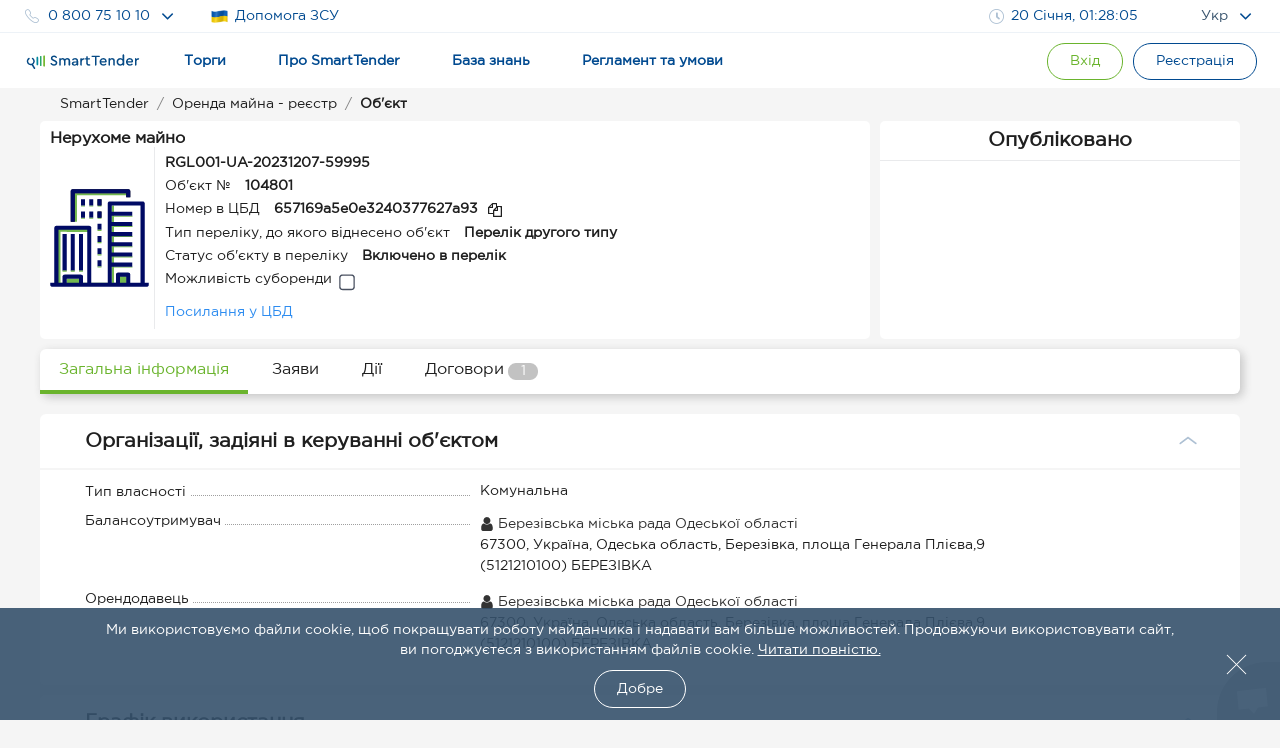

--- FILE ---
content_type: text/css
request_url: https://smarttender.biz/wwwroot/dist/common.bundle.css?v=GoTJCS09sISfSZyPYs8uoNLJ9bvP78dIa3w-G_JRbNQ1
body_size: 50631
content:
.ivu-load-loop{animation:ani-load-loop 1s linear infinite}@keyframes ani-load-loop{0%{transform:rotate(0deg)}50%{transform:rotate(180deg)}to{transform:rotate(1turn)}}.input-group-error-append,.input-group-error-prepend{background-color:#fff;border:1px solid #ed3f14}.input-group-error-append .ivu-select-selection,.input-group-error-prepend .ivu-select-selection{background-color:inherit;border:1px solid transparent}.input-group-error-prepend{border-right:0}.input-group-error-append{border-left:0}.ivu-breadcrumb{color:#999;font-size:14px}.ivu-breadcrumb a{color:#1f1f1f;transition:color .2s ease-in-out}.ivu-breadcrumb a:hover{color:#57a3f3}.ivu-breadcrumb>span:last-child{font-weight:700;color:#1f1f1f}.ivu-breadcrumb>span:last-child .ivu-breadcrumb-item-separator{display:none}.ivu-breadcrumb-item-separator{margin:0 8px;color:#dddee1}.ivu-breadcrumb-item-link>.ivu-icon+span{margin-left:4px}
/*! normalize.css v5.0.0 | MIT License | github.com/necolas/normalize.css */html{font-family:sans-serif;line-height:1.15;-ms-text-size-adjust:100%;-webkit-text-size-adjust:100%}body{margin:0}article,aside,footer,header,nav,section{display:block}h1{font-size:2em;margin:.67em 0}figcaption,figure,main{display:block}figure{margin:1em 40px}hr{box-sizing:content-box;height:0;overflow:visible}pre{font-family:monospace,monospace;font-size:1em}a{background-color:transparent;-webkit-text-decoration-skip:objects}a:active,a:hover{outline-width:0}abbr[title]{border-bottom:none;text-decoration:underline;text-decoration:underline dotted}b,strong{font-weight:inherit;font-weight:bolder}code,kbd,samp{font-family:monospace,monospace;font-size:1em}dfn{font-style:italic}mark{background-color:#ff0;color:#000}small{font-size:80%}sub,sup{font-size:75%;line-height:0;position:relative;vertical-align:baseline}sub{bottom:-.25em}sup{top:-.5em}audio,video{display:inline-block}audio:not([controls]){display:none;height:0}img{border-style:none}svg:not(:root){overflow:hidden}button,input,optgroup,select,textarea{font-family:sans-serif;font-size:100%;line-height:1.15;margin:0}button,input{overflow:visible}button,select{text-transform:none}[type=reset],[type=submit],button,html [type=button]{-webkit-appearance:button}[type=button]::-moz-focus-inner,[type=reset]::-moz-focus-inner,[type=submit]::-moz-focus-inner,button::-moz-focus-inner{border-style:none;padding:0}[type=button]:-moz-focusring,[type=reset]:-moz-focusring,[type=submit]:-moz-focusring,button:-moz-focusring{outline:1px dotted ButtonText}fieldset{border:1px solid silver;margin:0 2px;padding:.35em .625em .75em}legend{box-sizing:border-box;color:inherit;display:table;max-width:100%;padding:0;white-space:normal}progress{display:inline-block;vertical-align:baseline}textarea{overflow:auto;resize:vertical}[type=checkbox],[type=radio]{box-sizing:border-box;padding:0}[type=number]::-webkit-inner-spin-button,[type=number]::-webkit-outer-spin-button{height:auto}[type=search]{-webkit-appearance:textfield;outline-offset:-2px}[type=search]::-webkit-search-cancel-button,[type=search]::-webkit-search-decoration{-webkit-appearance:none}::-webkit-file-upload-button{-webkit-appearance:button;font:inherit}details,menu{display:block}summary{display:list-item}canvas{display:inline-block}[hidden],template{display:none}*{-webkit-tap-highlight-color:rgba(0,0,0,0)}*,:after,:before{box-sizing:border-box}body{font-family:Segoe UI,Helvetica,Droid Sans,Tahoma,Geneva,sans-serif!important;font-size:12px;line-height:1.5;color:#1f1f1f;background-color:#fff;-webkit-font-smoothing:antialiased;-moz-osx-font-smoothing:grayscale}article,aside,blockquote,body,button,dd,details,div,dl,dt,fieldset,figcaption,figure,footer,form,h1,h2,h3,h4,h5,h6,header,hgroup,hr,input,legend,li,menu,nav,ol,p,section,td,textarea,th,ul{margin:0;padding:0}button,input,select,textarea{font-family:inherit;font-size:inherit;line-height:inherit}input::-ms-clear,input::-ms-reveal{display:none}a{color:#2d8cf0;background:transparent;text-decoration:none;outline:none;cursor:pointer;transition:color .2s ease}a:hover{color:#57a3f3}a:active{color:#2b85e4}a:active,a:hover{outline:0;text-decoration:none}a[disabled]{color:#ccc;cursor:not-allowed;pointer-events:none}code,kbd,pre,samp{font-family:Consolas,Menlo,Courier,monospace}@font-face{font-family:Ionicons;src:url(/wwwroot/dist/ionicons.1g5oeN.eot);src:url(/wwwroot/dist/ionicons.1g5oeN.eot#iefix) format("embedded-opentype"),url(/wwwroot/dist/ionicons.2OMRaX.ttf) format("truetype"),url(/wwwroot/dist/ionicons.1ankAp.woff) format("woff"),url(/wwwroot/dist/ionicons.41EF_V.svg#Ionicons) format("svg");font-weight:400;font-style:normal}.ivu-icon{display:inline-block;font-family:Ionicons;speak:none;font-style:normal;font-weight:400;font-variant:normal;text-transform:none;text-rendering:auto;line-height:1;-webkit-font-smoothing:antialiased;-moz-osx-font-smoothing:grayscale}.ivu-icon-alert:before{content:"\F101"}.ivu-icon-alert-circled:before{content:"\F100"}.ivu-icon-android-add:before{content:"\F2C7"}.ivu-icon-android-add-circle:before{content:"\F359"}.ivu-icon-android-alarm-clock:before{content:"\F35A"}.ivu-icon-android-alert:before{content:"\F35B"}.ivu-icon-android-apps:before{content:"\F35C"}.ivu-icon-android-archive:before{content:"\F2C9"}.ivu-icon-android-arrow-back:before{content:"\F2CA"}.ivu-icon-android-arrow-down:before{content:"\F35D"}.ivu-icon-android-arrow-dropdown:before{content:"\F35F"}.ivu-icon-android-arrow-dropdown-circle:before{content:"\F35E"}.ivu-icon-android-arrow-dropleft:before{content:"\F361"}.ivu-icon-android-arrow-dropleft-circle:before{content:"\F360"}.ivu-icon-android-arrow-dropright:before{content:"\F363"}.ivu-icon-android-arrow-dropright-circle:before{content:"\F362"}.ivu-icon-android-arrow-dropup:before{content:"\F365"}.ivu-icon-android-arrow-dropup-circle:before{content:"\F364"}.ivu-icon-android-arrow-forward:before{content:"\F30F"}.ivu-icon-android-arrow-up:before{content:"\F366"}.ivu-icon-android-attach:before{content:"\F367"}.ivu-icon-android-bar:before{content:"\F368"}.ivu-icon-android-bicycle:before{content:"\F369"}.ivu-icon-android-boat:before{content:"\F36A"}.ivu-icon-android-bookmark:before{content:"\F36B"}.ivu-icon-android-bulb:before{content:"\F36C"}.ivu-icon-android-bus:before{content:"\F36D"}.ivu-icon-android-calendar:before{content:"\F2D1"}.ivu-icon-android-call:before{content:"\F2D2"}.ivu-icon-android-camera:before{content:"\F2D3"}.ivu-icon-android-cancel:before{content:"\F36E"}.ivu-icon-android-car:before{content:"\F36F"}.ivu-icon-android-cart:before{content:"\F370"}.ivu-icon-android-chat:before{content:"\F2D4"}.ivu-icon-android-checkbox:before{content:"\F374"}.ivu-icon-android-checkbox-blank:before{content:"\F371"}.ivu-icon-android-checkbox-outline:before{content:"\F373"}.ivu-icon-android-checkbox-outline-blank:before{content:"\F372"}.ivu-icon-android-checkmark-circle:before{content:"\F375"}.ivu-icon-android-clipboard:before{content:"\F376"}.ivu-icon-android-close:before{content:"\F2D7"}.ivu-icon-android-cloud:before{content:"\F37A"}.ivu-icon-android-cloud-circle:before{content:"\F377"}.ivu-icon-android-cloud-done:before{content:"\F378"}.ivu-icon-android-cloud-outline:before{content:"\F379"}.ivu-icon-android-color-palette:before{content:"\F37B"}.ivu-icon-android-compass:before{content:"\F37C"}.ivu-icon-android-contact:before{content:"\F2D8"}.ivu-icon-android-contacts:before{content:"\F2D9"}.ivu-icon-android-contract:before{content:"\F37D"}.ivu-icon-android-create:before{content:"\F37E"}.ivu-icon-android-delete:before{content:"\F37F"}.ivu-icon-android-desktop:before{content:"\F380"}.ivu-icon-android-document:before{content:"\F381"}.ivu-icon-android-done:before{content:"\F383"}.ivu-icon-android-done-all:before{content:"\F382"}.ivu-icon-android-download:before{content:"\F2DD"}.ivu-icon-android-drafts:before{content:"\F384"}.ivu-icon-android-exit:before{content:"\F385"}.ivu-icon-android-expand:before{content:"\F386"}.ivu-icon-android-favorite:before{content:"\F388"}.ivu-icon-android-favorite-outline:before{content:"\F387"}.ivu-icon-android-film:before{content:"\F389"}.ivu-icon-android-folder:before{content:"\F2E0"}.ivu-icon-android-folder-open:before{content:"\F38A"}.ivu-icon-android-funnel:before{content:"\F38B"}.ivu-icon-android-globe:before{content:"\F38C"}.ivu-icon-android-hand:before{content:"\F2E3"}.ivu-icon-android-hangout:before{content:"\F38D"}.ivu-icon-android-happy:before{content:"\F38E"}.ivu-icon-android-home:before{content:"\F38F"}.ivu-icon-android-image:before{content:"\F2E4"}.ivu-icon-android-laptop:before{content:"\F390"}.ivu-icon-android-list:before{content:"\F391"}.ivu-icon-android-locate:before{content:"\F2E9"}.ivu-icon-android-lock:before{content:"\F392"}.ivu-icon-android-mail:before{content:"\F2EB"}.ivu-icon-android-map:before{content:"\F393"}.ivu-icon-android-menu:before{content:"\F394"}.ivu-icon-android-microphone:before{content:"\F2EC"}.ivu-icon-android-microphone-off:before{content:"\F395"}.ivu-icon-android-more-horizontal:before{content:"\F396"}.ivu-icon-android-more-vertical:before{content:"\F397"}.ivu-icon-android-navigate:before{content:"\F398"}.ivu-icon-android-notifications:before{content:"\F39B"}.ivu-icon-android-notifications-none:before{content:"\F399"}.ivu-icon-android-notifications-off:before{content:"\F39A"}.ivu-icon-android-open:before{content:"\F39C"}.ivu-icon-android-options:before{content:"\F39D"}.ivu-icon-android-people:before{content:"\F39E"}.ivu-icon-android-person:before{content:"\F3A0"}.ivu-icon-android-person-add:before{content:"\F39F"}.ivu-icon-android-phone-landscape:before{content:"\F3A1"}.ivu-icon-android-phone-portrait:before{content:"\F3A2"}.ivu-icon-android-pin:before{content:"\F3A3"}.ivu-icon-android-plane:before{content:"\F3A4"}.ivu-icon-android-playstore:before{content:"\F2F0"}.ivu-icon-android-print:before{content:"\F3A5"}.ivu-icon-android-radio-button-off:before{content:"\F3A6"}.ivu-icon-android-radio-button-on:before{content:"\F3A7"}.ivu-icon-android-refresh:before{content:"\F3A8"}.ivu-icon-android-remove:before{content:"\F2F4"}.ivu-icon-android-remove-circle:before{content:"\F3A9"}.ivu-icon-android-restaurant:before{content:"\F3AA"}.ivu-icon-android-sad:before{content:"\F3AB"}.ivu-icon-android-search:before{content:"\F2F5"}.ivu-icon-android-send:before{content:"\F2F6"}.ivu-icon-android-settings:before{content:"\F2F7"}.ivu-icon-android-share:before{content:"\F2F8"}.ivu-icon-android-share-alt:before{content:"\F3AC"}.ivu-icon-android-star:before{content:"\F2FC"}.ivu-icon-android-star-half:before{content:"\F3AD"}.ivu-icon-android-star-outline:before{content:"\F3AE"}.ivu-icon-android-stopwatch:before{content:"\F2FD"}.ivu-icon-android-subway:before{content:"\F3AF"}.ivu-icon-android-sunny:before{content:"\F3B0"}.ivu-icon-android-sync:before{content:"\F3B1"}.ivu-icon-android-textsms:before{content:"\F3B2"}.ivu-icon-android-time:before{content:"\F3B3"}.ivu-icon-android-train:before{content:"\F3B4"}.ivu-icon-android-unlock:before{content:"\F3B5"}.ivu-icon-android-upload:before{content:"\F3B6"}.ivu-icon-android-volume-down:before{content:"\F3B7"}.ivu-icon-android-volume-mute:before{content:"\F3B8"}.ivu-icon-android-volume-off:before{content:"\F3B9"}.ivu-icon-android-volume-up:before{content:"\F3BA"}.ivu-icon-android-walk:before{content:"\F3BB"}.ivu-icon-android-warning:before{content:"\F3BC"}.ivu-icon-android-watch:before{content:"\F3BD"}.ivu-icon-android-wifi:before{content:"\F305"}.ivu-icon-aperture:before{content:"\F313"}.ivu-icon-archive:before{content:"\F102"}.ivu-icon-arrow-down-a:before{content:"\F103"}.ivu-icon-arrow-down-b:before{content:"\F104"}.ivu-icon-arrow-down-c:before{content:"\F105"}.ivu-icon-arrow-expand:before{content:"\F25E"}.ivu-icon-arrow-graph-down-left:before{content:"\F25F"}.ivu-icon-arrow-graph-down-right:before{content:"\F260"}.ivu-icon-arrow-graph-up-left:before{content:"\F261"}.ivu-icon-arrow-graph-up-right:before{content:"\F262"}.ivu-icon-arrow-left-a:before{content:"\F106"}.ivu-icon-arrow-left-b:before{content:"\F107"}.ivu-icon-arrow-left-c:before{content:"\F108"}.ivu-icon-arrow-move:before{content:"\F263"}.ivu-icon-arrow-resize:before{content:"\F264"}.ivu-icon-arrow-return-left:before{content:"\F265"}.ivu-icon-arrow-return-right:before{content:"\F266"}.ivu-icon-arrow-right-a:before{content:"\F109"}.ivu-icon-arrow-right-b:before{content:"\F10A"}.ivu-icon-arrow-right-c:before{content:"\F10B"}.ivu-icon-arrow-shrink:before{content:"\F267"}.ivu-icon-arrow-swap:before{content:"\F268"}.ivu-icon-arrow-up-a:before{content:"\F10C"}.ivu-icon-arrow-up-b:before{content:"\F10D"}.ivu-icon-arrow-up-c:before{content:"\F10E"}.ivu-icon-asterisk:before{content:"\F314"}.ivu-icon-at:before{content:"\F10F"}.ivu-icon-backspace:before{content:"\F3BF"}.ivu-icon-backspace-outline:before{content:"\F3BE"}.ivu-icon-bag:before{content:"\F110"}.ivu-icon-battery-charging:before{content:"\F111"}.ivu-icon-battery-empty:before{content:"\F112"}.ivu-icon-battery-full:before{content:"\F113"}.ivu-icon-battery-half:before{content:"\F114"}.ivu-icon-battery-low:before{content:"\F115"}.ivu-icon-beaker:before{content:"\F269"}.ivu-icon-beer:before{content:"\F26A"}.ivu-icon-bluetooth:before{content:"\F116"}.ivu-icon-bonfire:before{content:"\F315"}.ivu-icon-bookmark:before{content:"\F26B"}.ivu-icon-bowtie:before{content:"\F3C0"}.ivu-icon-briefcase:before{content:"\F26C"}.ivu-icon-bug:before{content:"\F2BE"}.ivu-icon-calculator:before{content:"\F26D"}.ivu-icon-calendar:before{content:"\F117"}.ivu-icon-camera:before{content:"\F118"}.ivu-icon-card:before{content:"\F119"}.ivu-icon-cash:before{content:"\F316"}.ivu-icon-chatbox:before{content:"\F11B"}.ivu-icon-chatbox-working:before{content:"\F11A"}.ivu-icon-chatboxes:before{content:"\F11C"}.ivu-icon-chatbubble:before{content:"\F11E"}.ivu-icon-chatbubble-working:before{content:"\F11D"}.ivu-icon-chatbubbles:before{content:"\F11F"}.ivu-icon-checkmark:before{content:"\F122"}.ivu-icon-checkmark-circled:before{content:"\F120"}.ivu-icon-checkmark-round:before{content:"\F121"}.ivu-icon-chevron-down:before{content:"\F123"}.ivu-icon-chevron-left:before{content:"\F124"}.ivu-icon-chevron-right:before{content:"\F125"}.ivu-icon-chevron-up:before{content:"\F126"}.ivu-icon-clipboard:before{content:"\F127"}.ivu-icon-clock:before{content:"\F26E"}.ivu-icon-close:before{content:"\F12A"}.ivu-icon-close-circled:before{content:"\F128"}.ivu-icon-close-round:before{content:"\F129"}.ivu-icon-closed-captioning:before{content:"\F317"}.ivu-icon-cloud:before{content:"\F12B"}.ivu-icon-code:before{content:"\F271"}.ivu-icon-code-download:before{content:"\F26F"}.ivu-icon-code-working:before{content:"\F270"}.ivu-icon-coffee:before{content:"\F272"}.ivu-icon-compass:before{content:"\F273"}.ivu-icon-compose:before{content:"\F12C"}.ivu-icon-connection-bars:before{content:"\F274"}.ivu-icon-contrast:before{content:"\F275"}.ivu-icon-crop:before{content:"\F3C1"}.ivu-icon-cube:before{content:"\F318"}.ivu-icon-disc:before{content:"\F12D"}.ivu-icon-document:before{content:"\F12F"}.ivu-icon-document-text:before{content:"\F12E"}.ivu-icon-drag:before{content:"\F130"}.ivu-icon-earth:before{content:"\F276"}.ivu-icon-easel:before{content:"\F3C2"}.ivu-icon-edit:before{content:"\F2BF"}.ivu-icon-egg:before{content:"\F277"}.ivu-icon-eject:before{content:"\F131"}.ivu-icon-email:before{content:"\F132"}.ivu-icon-email-unread:before{content:"\F3C3"}.ivu-icon-erlenmeyer-flask:before{content:"\F3C5"}.ivu-icon-erlenmeyer-flask-bubbles:before{content:"\F3C4"}.ivu-icon-eye:before{content:"\F133"}.ivu-icon-eye-disabled:before{content:"\F306"}.ivu-icon-female:before{content:"\F278"}.ivu-icon-filing:before{content:"\F134"}.ivu-icon-film-marker:before{content:"\F135"}.ivu-icon-fireball:before{content:"\F319"}.ivu-icon-flag:before{content:"\F279"}.ivu-icon-flame:before{content:"\F31A"}.ivu-icon-flash:before{content:"\F137"}.ivu-icon-flash-off:before{content:"\F136"}.ivu-icon-folder:before{content:"\F139"}.ivu-icon-fork:before{content:"\F27A"}.ivu-icon-fork-repo:before{content:"\F2C0"}.ivu-icon-forward:before{content:"\F13A"}.ivu-icon-funnel:before{content:"\F31B"}.ivu-icon-gear-a:before{content:"\F13D"}.ivu-icon-gear-b:before{content:"\F13E"}.ivu-icon-grid:before{content:"\F13F"}.ivu-icon-hammer:before{content:"\F27B"}.ivu-icon-happy:before{content:"\F31C"}.ivu-icon-happy-outline:before{content:"\F3C6"}.ivu-icon-headphone:before{content:"\F140"}.ivu-icon-heart:before{content:"\F141"}.ivu-icon-heart-broken:before{content:"\F31D"}.ivu-icon-help:before{content:"\F143"}.ivu-icon-help-buoy:before{content:"\F27C"}.ivu-icon-help-circled:before{content:"\F142"}.ivu-icon-home:before{content:"\F144"}.ivu-icon-icecream:before{content:"\F27D"}.ivu-icon-image:before{content:"\F147"}.ivu-icon-images:before{content:"\F148"}.ivu-icon-information:before{content:"\F14A"}.ivu-icon-information-circled:before{content:"\F149"}.ivu-icon-ionic:before{content:"\F14B"}.ivu-icon-ios-alarm:before{content:"\F3C8"}.ivu-icon-ios-alarm-outline:before{content:"\F3C7"}.ivu-icon-ios-albums:before{content:"\F3CA"}.ivu-icon-ios-albums-outline:before{content:"\F3C9"}.ivu-icon-ios-americanfootball:before{content:"\F3CC"}.ivu-icon-ios-americanfootball-outline:before{content:"\F3CB"}.ivu-icon-ios-analytics:before{content:"\F3CE"}.ivu-icon-ios-analytics-outline:before{content:"\F3CD"}.ivu-icon-ios-arrow-back:before{content:"\F3CF"}.ivu-icon-ios-arrow-down:before{content:"\F3D0"}.ivu-icon-ios-arrow-forward:before{content:"\F3D1"}.ivu-icon-ios-arrow-left:before{content:"\F3D2"}.ivu-icon-ios-arrow-right:before{content:"\F3D3"}.ivu-icon-ios-arrow-thin-down:before{content:"\F3D4"}.ivu-icon-ios-arrow-thin-left:before{content:"\F3D5"}.ivu-icon-ios-arrow-thin-right:before{content:"\F3D6"}.ivu-icon-ios-arrow-thin-up:before{content:"\F3D7"}.ivu-icon-ios-arrow-up:before{content:"\F3D8"}.ivu-icon-ios-at:before{content:"\F3DA"}.ivu-icon-ios-at-outline:before{content:"\F3D9"}.ivu-icon-ios-barcode:before{content:"\F3DC"}.ivu-icon-ios-barcode-outline:before{content:"\F3DB"}.ivu-icon-ios-baseball:before{content:"\F3DE"}.ivu-icon-ios-baseball-outline:before{content:"\F3DD"}.ivu-icon-ios-basketball:before{content:"\F3E0"}.ivu-icon-ios-basketball-outline:before{content:"\F3DF"}.ivu-icon-ios-bell:before{content:"\F3E2"}.ivu-icon-ios-bell-outline:before{content:"\F3E1"}.ivu-icon-ios-body:before{content:"\F3E4"}.ivu-icon-ios-body-outline:before{content:"\F3E3"}.ivu-icon-ios-bolt:before{content:"\F3E6"}.ivu-icon-ios-bolt-outline:before{content:"\F3E5"}.ivu-icon-ios-book:before{content:"\F3E8"}.ivu-icon-ios-book-outline:before{content:"\F3E7"}.ivu-icon-ios-bookmarks:before{content:"\F3EA"}.ivu-icon-ios-bookmarks-outline:before{content:"\F3E9"}.ivu-icon-ios-box:before{content:"\F3EC"}.ivu-icon-ios-box-outline:before{content:"\F3EB"}.ivu-icon-ios-briefcase:before{content:"\F3EE"}.ivu-icon-ios-briefcase-outline:before{content:"\F3ED"}.ivu-icon-ios-browsers:before{content:"\F3F0"}.ivu-icon-ios-browsers-outline:before{content:"\F3EF"}.ivu-icon-ios-calculator:before{content:"\F3F2"}.ivu-icon-ios-calculator-outline:before{content:"\F3F1"}.ivu-icon-ios-calendar:before{content:"\F3F4"}.ivu-icon-ios-calendar-outline:before{content:"\F3F3"}.ivu-icon-ios-camera:before{content:"\F3F6"}.ivu-icon-ios-camera-outline:before{content:"\F3F5"}.ivu-icon-ios-cart:before{content:"\F3F8"}.ivu-icon-ios-cart-outline:before{content:"\F3F7"}.ivu-icon-ios-chatboxes:before{content:"\F3FA"}.ivu-icon-ios-chatboxes-outline:before{content:"\F3F9"}.ivu-icon-ios-chatbubble:before{content:"\F3FC"}.ivu-icon-ios-chatbubble-outline:before{content:"\F3FB"}.ivu-icon-ios-checkmark:before{content:"\F3FF"}.ivu-icon-ios-checkmark-empty:before{content:"\F3FD"}.ivu-icon-ios-checkmark-outline:before{content:"\F3FE"}.ivu-icon-ios-circle-filled:before{content:"\F400"}.ivu-icon-ios-circle-outline:before{content:"\F401"}.ivu-icon-ios-clock:before{content:"\F403"}.ivu-icon-ios-clock-outline:before{content:"\F402"}.ivu-icon-ios-close:before{content:"\F406"}.ivu-icon-ios-close-empty:before{content:"\F404"}.ivu-icon-ios-close-outline:before{content:"\F405"}.ivu-icon-ios-cloud:before{content:"\F40C"}.ivu-icon-ios-cloud-download:before{content:"\F408"}.ivu-icon-ios-cloud-download-outline:before{content:"\F407"}.ivu-icon-ios-cloud-outline:before{content:"\F409"}.ivu-icon-ios-cloud-upload:before{content:"\F40B"}.ivu-icon-ios-cloud-upload-outline:before{content:"\F40A"}.ivu-icon-ios-cloudy:before{content:"\F410"}.ivu-icon-ios-cloudy-night:before{content:"\F40E"}.ivu-icon-ios-cloudy-night-outline:before{content:"\F40D"}.ivu-icon-ios-cloudy-outline:before{content:"\F40F"}.ivu-icon-ios-cog:before{content:"\F412"}.ivu-icon-ios-cog-outline:before{content:"\F411"}.ivu-icon-ios-color-filter:before{content:"\F414"}.ivu-icon-ios-color-filter-outline:before{content:"\F413"}.ivu-icon-ios-color-wand:before{content:"\F416"}.ivu-icon-ios-color-wand-outline:before{content:"\F415"}.ivu-icon-ios-compose:before{content:"\F418"}.ivu-icon-ios-compose-outline:before{content:"\F417"}.ivu-icon-ios-contact:before{content:"\F41A"}.ivu-icon-ios-contact-outline:before{content:"\F419"}.ivu-icon-ios-copy:before{content:"\F41C"}.ivu-icon-ios-copy-outline:before{content:"\F41B"}.ivu-icon-ios-crop:before{content:"\F41E"}.ivu-icon-ios-crop-strong:before{content:"\F41D"}.ivu-icon-ios-download:before{content:"\F420"}.ivu-icon-ios-download-outline:before{content:"\F41F"}.ivu-icon-ios-drag:before{content:"\F421"}.ivu-icon-ios-email:before{content:"\F423"}.ivu-icon-ios-email-outline:before{content:"\F422"}.ivu-icon-ios-eye:before{content:"\F425"}.ivu-icon-ios-eye-outline:before{content:"\F424"}.ivu-icon-ios-fastforward:before{content:"\F427"}.ivu-icon-ios-fastforward-outline:before{content:"\F426"}.ivu-icon-ios-filing:before{content:"\F429"}.ivu-icon-ios-filing-outline:before{content:"\F428"}.ivu-icon-ios-film:before{content:"\F42B"}.ivu-icon-ios-film-outline:before{content:"\F42A"}.ivu-icon-ios-flag:before{content:"\F42D"}.ivu-icon-ios-flag-outline:before{content:"\F42C"}.ivu-icon-ios-flame:before{content:"\F42F"}.ivu-icon-ios-flame-outline:before{content:"\F42E"}.ivu-icon-ios-flask:before{content:"\F431"}.ivu-icon-ios-flask-outline:before{content:"\F430"}.ivu-icon-ios-flower:before{content:"\F433"}.ivu-icon-ios-flower-outline:before{content:"\F432"}.ivu-icon-ios-folder:before{content:"\F435"}.ivu-icon-ios-folder-outline:before{content:"\F434"}.ivu-icon-ios-football:before{content:"\F437"}.ivu-icon-ios-football-outline:before{content:"\F436"}.ivu-icon-ios-game-controller-a:before{content:"\F439"}.ivu-icon-ios-game-controller-a-outline:before{content:"\F438"}.ivu-icon-ios-game-controller-b:before{content:"\F43B"}.ivu-icon-ios-game-controller-b-outline:before{content:"\F43A"}.ivu-icon-ios-gear:before{content:"\F43D"}.ivu-icon-ios-gear-outline:before{content:"\F43C"}.ivu-icon-ios-glasses:before{content:"\F43F"}.ivu-icon-ios-glasses-outline:before{content:"\F43E"}.ivu-icon-ios-grid-view:before{content:"\F441"}.ivu-icon-ios-grid-view-outline:before{content:"\F440"}.ivu-icon-ios-heart:before{content:"\F443"}.ivu-icon-ios-heart-outline:before{content:"\F442"}.ivu-icon-ios-help:before{content:"\F446"}.ivu-icon-ios-help-empty:before{content:"\F444"}.ivu-icon-ios-help-outline:before{content:"\F445"}.ivu-icon-ios-home:before{content:"\F448"}.ivu-icon-ios-home-outline:before{content:"\F447"}.ivu-icon-ios-infinite:before{content:"\F44A"}.ivu-icon-ios-infinite-outline:before{content:"\F449"}.ivu-icon-ios-information:before{content:"\F44D"}.ivu-icon-ios-information-empty:before{content:"\F44B"}.ivu-icon-ios-information-outline:before{content:"\F44C"}.ivu-icon-ios-ionic-outline:before{content:"\F44E"}.ivu-icon-ios-keypad:before{content:"\F450"}.ivu-icon-ios-keypad-outline:before{content:"\F44F"}.ivu-icon-ios-lightbulb:before{content:"\F452"}.ivu-icon-ios-lightbulb-outline:before{content:"\F451"}.ivu-icon-ios-list:before{content:"\F454"}.ivu-icon-ios-list-outline:before{content:"\F453"}.ivu-icon-ios-location:before{content:"\F456"}.ivu-icon-ios-location-outline:before{content:"\F455"}.ivu-icon-ios-locked:before{content:"\F458"}.ivu-icon-ios-locked-outline:before{content:"\F457"}.ivu-icon-ios-loop:before{content:"\F45A"}.ivu-icon-ios-loop-strong:before{content:"\F459"}.ivu-icon-ios-medical:before{content:"\F45C"}.ivu-icon-ios-medical-outline:before{content:"\F45B"}.ivu-icon-ios-medkit:before{content:"\F45E"}.ivu-icon-ios-medkit-outline:before{content:"\F45D"}.ivu-icon-ios-mic:before{content:"\F461"}.ivu-icon-ios-mic-off:before{content:"\F45F"}.ivu-icon-ios-mic-outline:before{content:"\F460"}.ivu-icon-ios-minus:before{content:"\F464"}.ivu-icon-ios-minus-empty:before{content:"\F462"}.ivu-icon-ios-minus-outline:before{content:"\F463"}.ivu-icon-ios-monitor:before{content:"\F466"}.ivu-icon-ios-monitor-outline:before{content:"\F465"}.ivu-icon-ios-moon:before{content:"\F468"}.ivu-icon-ios-moon-outline:before{content:"\F467"}.ivu-icon-ios-more:before{content:"\F46A"}.ivu-icon-ios-more-outline:before{content:"\F469"}.ivu-icon-ios-musical-note:before{content:"\F46B"}.ivu-icon-ios-musical-notes:before{content:"\F46C"}.ivu-icon-ios-navigate:before{content:"\F46E"}.ivu-icon-ios-navigate-outline:before{content:"\F46D"}.ivu-icon-ios-nutrition:before{content:"\F470"}.ivu-icon-ios-nutrition-outline:before{content:"\F46F"}.ivu-icon-ios-paper:before{content:"\F472"}.ivu-icon-ios-paper-outline:before{content:"\F471"}.ivu-icon-ios-paperplane:before{content:"\F474"}.ivu-icon-ios-paperplane-outline:before{content:"\F473"}.ivu-icon-ios-partlysunny:before{content:"\F476"}.ivu-icon-ios-partlysunny-outline:before{content:"\F475"}.ivu-icon-ios-pause:before{content:"\F478"}.ivu-icon-ios-pause-outline:before{content:"\F477"}.ivu-icon-ios-paw:before{content:"\F47A"}.ivu-icon-ios-paw-outline:before{content:"\F479"}.ivu-icon-ios-people:before{content:"\F47C"}.ivu-icon-ios-people-outline:before{content:"\F47B"}.ivu-icon-ios-person:before{content:"\F47E"}.ivu-icon-ios-person-outline:before{content:"\F47D"}.ivu-icon-ios-personadd:before{content:"\F480"}.ivu-icon-ios-personadd-outline:before{content:"\F47F"}.ivu-icon-ios-photos:before{content:"\F482"}.ivu-icon-ios-photos-outline:before{content:"\F481"}.ivu-icon-ios-pie:before{content:"\F484"}.ivu-icon-ios-pie-outline:before{content:"\F483"}.ivu-icon-ios-pint:before{content:"\F486"}.ivu-icon-ios-pint-outline:before{content:"\F485"}.ivu-icon-ios-play:before{content:"\F488"}.ivu-icon-ios-play-outline:before{content:"\F487"}.ivu-icon-ios-plus:before{content:"\F48B"}.ivu-icon-ios-plus-empty:before{content:"\F489"}.ivu-icon-ios-plus-outline:before{content:"\F48A"}.ivu-icon-ios-pricetag:before{content:"\F48D"}.ivu-icon-ios-pricetag-outline:before{content:"\F48C"}.ivu-icon-ios-pricetags:before{content:"\F48F"}.ivu-icon-ios-pricetags-outline:before{content:"\F48E"}.ivu-icon-ios-printer:before{content:"\F491"}.ivu-icon-ios-printer-outline:before{content:"\F490"}.ivu-icon-ios-pulse:before{content:"\F493"}.ivu-icon-ios-pulse-strong:before{content:"\F492"}.ivu-icon-ios-rainy:before{content:"\F495"}.ivu-icon-ios-rainy-outline:before{content:"\F494"}.ivu-icon-ios-recording:before{content:"\F497"}.ivu-icon-ios-recording-outline:before{content:"\F496"}.ivu-icon-ios-redo:before{content:"\F499"}.ivu-icon-ios-redo-outline:before{content:"\F498"}.ivu-icon-ios-refresh:before{content:"\F49C"}.ivu-icon-ios-refresh-empty:before{content:"\F49A"}.ivu-icon-ios-refresh-outline:before{content:"\F49B"}.ivu-icon-ios-reload:before{content:"\F49D"}.ivu-icon-ios-reverse-camera:before{content:"\F49F"}.ivu-icon-ios-reverse-camera-outline:before{content:"\F49E"}.ivu-icon-ios-rewind:before{content:"\F4A1"}.ivu-icon-ios-rewind-outline:before{content:"\F4A0"}.ivu-icon-ios-rose:before{content:"\F4A3"}.ivu-icon-ios-rose-outline:before{content:"\F4A2"}.ivu-icon-ios-search:before{content:"\F4A5"}.ivu-icon-ios-search-strong:before{content:"\F4A4"}.ivu-icon-ios-settings:before{content:"\F4A7"}.ivu-icon-ios-settings-strong:before{content:"\F4A6"}.ivu-icon-ios-shuffle:before{content:"\F4A9"}.ivu-icon-ios-shuffle-strong:before{content:"\F4A8"}.ivu-icon-ios-skipbackward:before{content:"\F4AB"}.ivu-icon-ios-skipbackward-outline:before{content:"\F4AA"}.ivu-icon-ios-skipforward:before{content:"\F4AD"}.ivu-icon-ios-skipforward-outline:before{content:"\F4AC"}.ivu-icon-ios-snowy:before{content:"\F4AE"}.ivu-icon-ios-speedometer:before{content:"\F4B0"}.ivu-icon-ios-speedometer-outline:before{content:"\F4AF"}.ivu-icon-ios-star:before{content:"\F4B3"}.ivu-icon-ios-star-half:before{content:"\F4B1"}.ivu-icon-ios-star-outline:before{content:"\F4B2"}.ivu-icon-ios-stopwatch:before{content:"\F4B5"}.ivu-icon-ios-stopwatch-outline:before{content:"\F4B4"}.ivu-icon-ios-sunny:before{content:"\F4B7"}.ivu-icon-ios-sunny-outline:before{content:"\F4B6"}.ivu-icon-ios-telephone:before{content:"\F4B9"}.ivu-icon-ios-telephone-outline:before{content:"\F4B8"}.ivu-icon-ios-tennisball:before{content:"\F4BB"}.ivu-icon-ios-tennisball-outline:before{content:"\F4BA"}.ivu-icon-ios-thunderstorm:before{content:"\F4BD"}.ivu-icon-ios-thunderstorm-outline:before{content:"\F4BC"}.ivu-icon-ios-time:before{content:"\F4BF"}.ivu-icon-ios-time-outline:before{content:"\F4BE"}.ivu-icon-ios-timer:before{content:"\F4C1"}.ivu-icon-ios-timer-outline:before{content:"\F4C0"}.ivu-icon-ios-toggle:before{content:"\F4C3"}.ivu-icon-ios-toggle-outline:before{content:"\F4C2"}.ivu-icon-ios-trash:before{content:"\F4C5"}.ivu-icon-ios-trash-outline:before{content:"\F4C4"}.ivu-icon-ios-undo:before{content:"\F4C7"}.ivu-icon-ios-undo-outline:before{content:"\F4C6"}.ivu-icon-ios-unlocked:before{content:"\F4C9"}.ivu-icon-ios-unlocked-outline:before{content:"\F4C8"}.ivu-icon-ios-upload:before{content:"\F4CB"}.ivu-icon-ios-upload-outline:before{content:"\F4CA"}.ivu-icon-ios-videocam:before{content:"\F4CD"}.ivu-icon-ios-videocam-outline:before{content:"\F4CC"}.ivu-icon-ios-volume-high:before{content:"\F4CE"}.ivu-icon-ios-volume-low:before{content:"\F4CF"}.ivu-icon-ios-wineglass:before{content:"\F4D1"}.ivu-icon-ios-wineglass-outline:before{content:"\F4D0"}.ivu-icon-ios-world:before{content:"\F4D3"}.ivu-icon-ios-world-outline:before{content:"\F4D2"}.ivu-icon-ipad:before{content:"\F1F9"}.ivu-icon-iphone:before{content:"\F1FA"}.ivu-icon-ipod:before{content:"\F1FB"}.ivu-icon-jet:before{content:"\F295"}.ivu-icon-key:before{content:"\F296"}.ivu-icon-knife:before{content:"\F297"}.ivu-icon-laptop:before{content:"\F1FC"}.ivu-icon-leaf:before{content:"\F1FD"}.ivu-icon-levels:before{content:"\F298"}.ivu-icon-lightbulb:before{content:"\F299"}.ivu-icon-link:before{content:"\F1FE"}.ivu-icon-load-a:before{content:"\F29A"}.ivu-icon-load-b:before{content:"\F29B"}.ivu-icon-load-c:before{content:"\F29C"}.ivu-icon-load-d:before{content:"\F29D"}.ivu-icon-location:before{content:"\F1FF"}.ivu-icon-lock-combination:before{content:"\F4D4"}.ivu-icon-locked:before{content:"\F200"}.ivu-icon-log-in:before{content:"\F29E"}.ivu-icon-log-out:before{content:"\F29F"}.ivu-icon-loop:before{content:"\F201"}.ivu-icon-magnet:before{content:"\F2A0"}.ivu-icon-male:before{content:"\F2A1"}.ivu-icon-man:before{content:"\F202"}.ivu-icon-map:before{content:"\F203"}.ivu-icon-medkit:before{content:"\F2A2"}.ivu-icon-merge:before{content:"\F33F"}.ivu-icon-mic-a:before{content:"\F204"}.ivu-icon-mic-b:before{content:"\F205"}.ivu-icon-mic-c:before{content:"\F206"}.ivu-icon-minus:before{content:"\F209"}.ivu-icon-minus-circled:before{content:"\F207"}.ivu-icon-minus-round:before{content:"\F208"}.ivu-icon-model-s:before{content:"\F2C1"}.ivu-icon-monitor:before{content:"\F20A"}.ivu-icon-more:before{content:"\F20B"}.ivu-icon-mouse:before{content:"\F340"}.ivu-icon-music-note:before{content:"\F20C"}.ivu-icon-navicon:before{content:"\F20E"}.ivu-icon-navicon-round:before{content:"\F20D"}.ivu-icon-navigate:before{content:"\F2A3"}.ivu-icon-network:before{content:"\F341"}.ivu-icon-no-smoking:before{content:"\F2C2"}.ivu-icon-nuclear:before{content:"\F2A4"}.ivu-icon-outlet:before{content:"\F342"}.ivu-icon-paintbrush:before{content:"\F4D5"}.ivu-icon-paintbucket:before{content:"\F4D6"}.ivu-icon-paper-airplane:before{content:"\F2C3"}.ivu-icon-paperclip:before{content:"\F20F"}.ivu-icon-pause:before{content:"\F210"}.ivu-icon-person:before{content:"\F213"}.ivu-icon-person-add:before{content:"\F211"}.ivu-icon-person-stalker:before{content:"\F212"}.ivu-icon-pie-graph:before{content:"\F2A5"}.ivu-icon-pin:before{content:"\F2A6"}.ivu-icon-pinpoint:before{content:"\F2A7"}.ivu-icon-pizza:before{content:"\F2A8"}.ivu-icon-plane:before{content:"\F214"}.ivu-icon-planet:before{content:"\F343"}.ivu-icon-play:before{content:"\F215"}.ivu-icon-playstation:before{content:"\F30A"}.ivu-icon-plus:before{content:"\F218"}.ivu-icon-plus-circled:before{content:"\F216"}.ivu-icon-plus-round:before{content:"\F217"}.ivu-icon-podium:before{content:"\F344"}.ivu-icon-pound:before{content:"\F219"}.ivu-icon-power:before{content:"\F2A9"}.ivu-icon-pricetag:before{content:"\F2AA"}.ivu-icon-pricetags:before{content:"\F2AB"}.ivu-icon-printer:before{content:"\F21A"}.ivu-icon-pull-request:before{content:"\F345"}.ivu-icon-qr-scanner:before{content:"\F346"}.ivu-icon-quote:before{content:"\F347"}.ivu-icon-radio-waves:before{content:"\F2AC"}.ivu-icon-record:before{content:"\F21B"}.ivu-icon-refresh:before{content:"\F21C"}.ivu-icon-reply:before{content:"\F21E"}.ivu-icon-reply-all:before{content:"\F21D"}.ivu-icon-ribbon-a:before{content:"\F348"}.ivu-icon-ribbon-b:before{content:"\F349"}.ivu-icon-sad:before{content:"\F34A"}.ivu-icon-sad-outline:before{content:"\F4D7"}.ivu-icon-scissors:before{content:"\F34B"}.ivu-icon-search:before{content:"\F21F"}.ivu-icon-settings:before{content:"\F2AD"}.ivu-icon-share:before{content:"\F220"}.ivu-icon-shuffle:before{content:"\F221"}.ivu-icon-skip-backward:before{content:"\F222"}.ivu-icon-skip-forward:before{content:"\F223"}.ivu-icon-social-android:before{content:"\F225"}.ivu-icon-social-android-outline:before{content:"\F224"}.ivu-icon-social-angular:before{content:"\F4D9"}.ivu-icon-social-angular-outline:before{content:"\F4D8"}.ivu-icon-social-apple:before{content:"\F227"}.ivu-icon-social-apple-outline:before{content:"\F226"}.ivu-icon-social-bitcoin:before{content:"\F2AF"}.ivu-icon-social-bitcoin-outline:before{content:"\F2AE"}.ivu-icon-social-buffer:before{content:"\F229"}.ivu-icon-social-buffer-outline:before{content:"\F228"}.ivu-icon-social-chrome:before{content:"\F4DB"}.ivu-icon-social-chrome-outline:before{content:"\F4DA"}.ivu-icon-social-codepen:before{content:"\F4DD"}.ivu-icon-social-codepen-outline:before{content:"\F4DC"}.ivu-icon-social-css3:before{content:"\F4DF"}.ivu-icon-social-css3-outline:before{content:"\F4DE"}.ivu-icon-social-designernews:before{content:"\F22B"}.ivu-icon-social-designernews-outline:before{content:"\F22A"}.ivu-icon-social-dribbble:before{content:"\F22D"}.ivu-icon-social-dribbble-outline:before{content:"\F22C"}.ivu-icon-social-dropbox:before{content:"\F22F"}.ivu-icon-social-dropbox-outline:before{content:"\F22E"}.ivu-icon-social-euro:before{content:"\F4E1"}.ivu-icon-social-euro-outline:before{content:"\F4E0"}.ivu-icon-social-facebook:before{content:"\F231"}.ivu-icon-social-facebook-outline:before{content:"\F230"}.ivu-icon-social-foursquare:before{content:"\F34D"}.ivu-icon-social-foursquare-outline:before{content:"\F34C"}.ivu-icon-social-freebsd-devil:before{content:"\F2C4"}.ivu-icon-social-github:before{content:"\F233"}.ivu-icon-social-github-outline:before{content:"\F232"}.ivu-icon-social-google:before{content:"\F34F"}.ivu-icon-social-google-outline:before{content:"\F34E"}.ivu-icon-social-googleplus:before{content:"\F235"}.ivu-icon-social-googleplus-outline:before{content:"\F234"}.ivu-icon-social-hackernews:before{content:"\F237"}.ivu-icon-social-hackernews-outline:before{content:"\F236"}.ivu-icon-social-html5:before{content:"\F4E3"}.ivu-icon-social-html5-outline:before{content:"\F4E2"}.ivu-icon-social-instagram:before{content:"\F351"}.ivu-icon-social-instagram-outline:before{content:"\F350"}.ivu-icon-social-javascript:before{content:"\F4E5"}.ivu-icon-social-javascript-outline:before{content:"\F4E4"}.ivu-icon-social-linkedin:before{content:"\F239"}.ivu-icon-social-linkedin-outline:before{content:"\F238"}.ivu-icon-social-markdown:before{content:"\F4E6"}.ivu-icon-social-nodejs:before{content:"\F4E7"}.ivu-icon-social-octocat:before{content:"\F4E8"}.ivu-icon-social-pinterest:before{content:"\F2B1"}.ivu-icon-social-pinterest-outline:before{content:"\F2B0"}.ivu-icon-social-python:before{content:"\F4E9"}.ivu-icon-social-reddit:before{content:"\F23B"}.ivu-icon-social-reddit-outline:before{content:"\F23A"}.ivu-icon-social-rss:before{content:"\F23D"}.ivu-icon-social-rss-outline:before{content:"\F23C"}.ivu-icon-social-sass:before{content:"\F4EA"}.ivu-icon-social-skype:before{content:"\F23F"}.ivu-icon-social-skype-outline:before{content:"\F23E"}.ivu-icon-social-snapchat:before{content:"\F4EC"}.ivu-icon-social-snapchat-outline:before{content:"\F4EB"}.ivu-icon-social-tumblr:before{content:"\F241"}.ivu-icon-social-tumblr-outline:before{content:"\F240"}.ivu-icon-social-tux:before{content:"\F2C5"}.ivu-icon-social-twitch:before{content:"\F4EE"}.ivu-icon-social-twitch-outline:before{content:"\F4ED"}.ivu-icon-social-twitter:before{content:"\F243"}.ivu-icon-social-twitter-outline:before{content:"\F242"}.ivu-icon-social-usd:before{content:"\F353"}.ivu-icon-social-usd-outline:before{content:"\F352"}.ivu-icon-social-vimeo:before{content:"\F245"}.ivu-icon-social-vimeo-outline:before{content:"\F244"}.ivu-icon-social-whatsapp:before{content:"\F4F0"}.ivu-icon-social-whatsapp-outline:before{content:"\F4EF"}.ivu-icon-social-windows:before{content:"\F247"}.ivu-icon-social-windows-outline:before{content:"\F246"}.ivu-icon-social-wordpress:before{content:"\F249"}.ivu-icon-social-wordpress-outline:before{content:"\F248"}.ivu-icon-social-yahoo:before{content:"\F24B"}.ivu-icon-social-yahoo-outline:before{content:"\F24A"}.ivu-icon-social-yen:before{content:"\F4F2"}.ivu-icon-social-yen-outline:before{content:"\F4F1"}.ivu-icon-social-youtube:before{content:"\F24D"}.ivu-icon-social-youtube-outline:before{content:"\F24C"}.ivu-icon-soup-can:before{content:"\F4F4"}.ivu-icon-soup-can-outline:before{content:"\F4F3"}.ivu-icon-speakerphone:before{content:"\F2B2"}.ivu-icon-speedometer:before{content:"\F2B3"}.ivu-icon-spoon:before{content:"\F2B4"}.ivu-icon-star:before{content:"\F24E"}.ivu-icon-stats-bars:before{content:"\F2B5"}.ivu-icon-steam:before{content:"\F30B"}.ivu-icon-stop:before{content:"\F24F"}.ivu-icon-thermometer:before{content:"\F2B6"}.ivu-icon-thumbsdown:before{content:"\F250"}.ivu-icon-thumbsup:before{content:"\F251"}.ivu-icon-toggle:before{content:"\F355"}.ivu-icon-toggle-filled:before{content:"\F354"}.ivu-icon-transgender:before{content:"\F4F5"}.ivu-icon-trash-a:before{content:"\F252"}.ivu-icon-trash-b:before{content:"\F253"}.ivu-icon-trophy:before{content:"\F356"}.ivu-icon-tshirt:before{content:"\F4F7"}.ivu-icon-tshirt-outline:before{content:"\F4F6"}.ivu-icon-umbrella:before{content:"\F2B7"}.ivu-icon-university:before{content:"\F357"}.ivu-icon-unlocked:before{content:"\F254"}.ivu-icon-upload:before{content:"\F255"}.ivu-icon-usb:before{content:"\F2B8"}.ivu-icon-videocamera:before{content:"\F256"}.ivu-icon-volume-high:before{content:"\F257"}.ivu-icon-volume-low:before{content:"\F258"}.ivu-icon-volume-medium:before{content:"\F259"}.ivu-icon-volume-mute:before{content:"\F25A"}.ivu-icon-wand:before{content:"\F358"}.ivu-icon-waterdrop:before{content:"\F25B"}.ivu-icon-wifi:before{content:"\F25C"}.ivu-icon-wineglass:before{content:"\F2B9"}.ivu-icon-woman:before{content:"\F25D"}.ivu-icon-wrench:before{content:"\F2BA"}.ivu-icon-xbox:before{content:"\F30C"}.ivu-row{position:relative;margin-left:0;margin-right:0;height:auto;zoom:1;display:block}.ivu-row:after,.ivu-row:before{content:"";display:table}.ivu-row:after{clear:both;visibility:hidden;font-size:0;height:0}.ivu-row-flex{display:flex;flex-direction:row;flex-wrap:wrap}.ivu-row-flex:after,.ivu-row-flex:before{display:flex}.ivu-row-flex-start{justify-content:flex-start}.ivu-row-flex-center{justify-content:center}.ivu-row-flex-end{justify-content:flex-end}.ivu-row-flex-space-between{justify-content:space-between}.ivu-row-flex-space-around{justify-content:space-around}.ivu-row-flex-top{align-items:flex-start}.ivu-row-flex-middle{align-items:center}.ivu-row-flex-bottom{align-items:flex-end}.ivu-col{position:relative;display:block}.ivu-col-span-1,.ivu-col-span-2,.ivu-col-span-3,.ivu-col-span-4,.ivu-col-span-5,.ivu-col-span-6,.ivu-col-span-7,.ivu-col-span-8,.ivu-col-span-9,.ivu-col-span-10,.ivu-col-span-11,.ivu-col-span-12,.ivu-col-span-13,.ivu-col-span-14,.ivu-col-span-15,.ivu-col-span-16,.ivu-col-span-17,.ivu-col-span-18,.ivu-col-span-19,.ivu-col-span-20,.ivu-col-span-21,.ivu-col-span-22,.ivu-col-span-23,.ivu-col-span-24{float:left;flex:0 0 auto}.ivu-col-span-24{display:block;width:100%}.ivu-col-push-24{left:100%}.ivu-col-pull-24{right:100%}.ivu-col-offset-24{margin-left:100%}.ivu-col-order-24{order:24}.ivu-col-span-23{display:block;width:95.83333333%}.ivu-col-push-23{left:95.83333333%}.ivu-col-pull-23{right:95.83333333%}.ivu-col-offset-23{margin-left:95.83333333%}.ivu-col-order-23{order:23}.ivu-col-span-22{display:block;width:91.66666667%}.ivu-col-push-22{left:91.66666667%}.ivu-col-pull-22{right:91.66666667%}.ivu-col-offset-22{margin-left:91.66666667%}.ivu-col-order-22{order:22}.ivu-col-span-21{display:block;width:87.5%}.ivu-col-push-21{left:87.5%}.ivu-col-pull-21{right:87.5%}.ivu-col-offset-21{margin-left:87.5%}.ivu-col-order-21{order:21}.ivu-col-span-20{display:block;width:83.33333333%}.ivu-col-push-20{left:83.33333333%}.ivu-col-pull-20{right:83.33333333%}.ivu-col-offset-20{margin-left:83.33333333%}.ivu-col-order-20{order:20}.ivu-col-span-19{display:block;width:79.16666667%}.ivu-col-push-19{left:79.16666667%}.ivu-col-pull-19{right:79.16666667%}.ivu-col-offset-19{margin-left:79.16666667%}.ivu-col-order-19{order:19}.ivu-col-span-18{display:block;width:75%}.ivu-col-push-18{left:75%}.ivu-col-pull-18{right:75%}.ivu-col-offset-18{margin-left:75%}.ivu-col-order-18{order:18}.ivu-col-span-17{display:block;width:70.83333333%}.ivu-col-push-17{left:70.83333333%}.ivu-col-pull-17{right:70.83333333%}.ivu-col-offset-17{margin-left:70.83333333%}.ivu-col-order-17{order:17}.ivu-col-span-16{display:block;width:66.66666667%}.ivu-col-push-16{left:66.66666667%}.ivu-col-pull-16{right:66.66666667%}.ivu-col-offset-16{margin-left:66.66666667%}.ivu-col-order-16{order:16}.ivu-col-span-15{display:block;width:62.5%}.ivu-col-push-15{left:62.5%}.ivu-col-pull-15{right:62.5%}.ivu-col-offset-15{margin-left:62.5%}.ivu-col-order-15{order:15}.ivu-col-span-14{display:block;width:58.33333333%}.ivu-col-push-14{left:58.33333333%}.ivu-col-pull-14{right:58.33333333%}.ivu-col-offset-14{margin-left:58.33333333%}.ivu-col-order-14{order:14}.ivu-col-span-13{display:block;width:54.16666667%}.ivu-col-push-13{left:54.16666667%}.ivu-col-pull-13{right:54.16666667%}.ivu-col-offset-13{margin-left:54.16666667%}.ivu-col-order-13{order:13}.ivu-col-span-12{display:block;width:50%}.ivu-col-push-12{left:50%}.ivu-col-pull-12{right:50%}.ivu-col-offset-12{margin-left:50%}.ivu-col-order-12{order:12}.ivu-col-span-11{display:block;width:45.83333333%}.ivu-col-push-11{left:45.83333333%}.ivu-col-pull-11{right:45.83333333%}.ivu-col-offset-11{margin-left:45.83333333%}.ivu-col-order-11{order:11}.ivu-col-span-10{display:block;width:41.66666667%}.ivu-col-push-10{left:41.66666667%}.ivu-col-pull-10{right:41.66666667%}.ivu-col-offset-10{margin-left:41.66666667%}.ivu-col-order-10{order:10}.ivu-col-span-9{display:block;width:37.5%}.ivu-col-push-9{left:37.5%}.ivu-col-pull-9{right:37.5%}.ivu-col-offset-9{margin-left:37.5%}.ivu-col-order-9{order:9}.ivu-col-span-8{display:block;width:33.33333333%}.ivu-col-push-8{left:33.33333333%}.ivu-col-pull-8{right:33.33333333%}.ivu-col-offset-8{margin-left:33.33333333%}.ivu-col-order-8{order:8}.ivu-col-span-7{display:block;width:29.16666667%}.ivu-col-push-7{left:29.16666667%}.ivu-col-pull-7{right:29.16666667%}.ivu-col-offset-7{margin-left:29.16666667%}.ivu-col-order-7{order:7}.ivu-col-span-6{display:block;width:25%}.ivu-col-push-6{left:25%}.ivu-col-pull-6{right:25%}.ivu-col-offset-6{margin-left:25%}.ivu-col-order-6{order:6}.ivu-col-span-5{display:block;width:20.83333333%}.ivu-col-push-5{left:20.83333333%}.ivu-col-pull-5{right:20.83333333%}.ivu-col-offset-5{margin-left:20.83333333%}.ivu-col-order-5{order:5}.ivu-col-span-4{display:block;width:16.66666667%}.ivu-col-push-4{left:16.66666667%}.ivu-col-pull-4{right:16.66666667%}.ivu-col-offset-4{margin-left:16.66666667%}.ivu-col-order-4{order:4}.ivu-col-span-3{display:block;width:12.5%}.ivu-col-push-3{left:12.5%}.ivu-col-pull-3{right:12.5%}.ivu-col-offset-3{margin-left:12.5%}.ivu-col-order-3{order:3}.ivu-col-span-2{display:block;width:8.33333333%}.ivu-col-push-2{left:8.33333333%}.ivu-col-pull-2{right:8.33333333%}.ivu-col-offset-2{margin-left:8.33333333%}.ivu-col-order-2{order:2}.ivu-col-span-1{display:block;width:4.16666667%}.ivu-col-push-1{left:4.16666667%}.ivu-col-pull-1{right:4.16666667%}.ivu-col-offset-1{margin-left:4.16666667%}.ivu-col-order-1{order:1}.ivu-col-span-0{display:none}.ivu-col-push-0{left:auto}.ivu-col-pull-0{right:auto}.ivu-col-span-xs-1,.ivu-col-span-xs-2,.ivu-col-span-xs-3,.ivu-col-span-xs-4,.ivu-col-span-xs-5,.ivu-col-span-xs-6,.ivu-col-span-xs-7,.ivu-col-span-xs-8,.ivu-col-span-xs-9,.ivu-col-span-xs-10,.ivu-col-span-xs-11,.ivu-col-span-xs-12,.ivu-col-span-xs-13,.ivu-col-span-xs-14,.ivu-col-span-xs-15,.ivu-col-span-xs-16,.ivu-col-span-xs-17,.ivu-col-span-xs-18,.ivu-col-span-xs-19,.ivu-col-span-xs-20,.ivu-col-span-xs-21,.ivu-col-span-xs-22,.ivu-col-span-xs-23,.ivu-col-span-xs-24{float:left;flex:0 0 auto}.ivu-col-span-xs-24{display:block;width:100%}.ivu-col-xs-push-24{left:100%}.ivu-col-xs-pull-24{right:100%}.ivu-col-xs-offset-24{margin-left:100%}.ivu-col-xs-order-24{order:24}.ivu-col-span-xs-23{display:block;width:95.83333333%}.ivu-col-xs-push-23{left:95.83333333%}.ivu-col-xs-pull-23{right:95.83333333%}.ivu-col-xs-offset-23{margin-left:95.83333333%}.ivu-col-xs-order-23{order:23}.ivu-col-span-xs-22{display:block;width:91.66666667%}.ivu-col-xs-push-22{left:91.66666667%}.ivu-col-xs-pull-22{right:91.66666667%}.ivu-col-xs-offset-22{margin-left:91.66666667%}.ivu-col-xs-order-22{order:22}.ivu-col-span-xs-21{display:block;width:87.5%}.ivu-col-xs-push-21{left:87.5%}.ivu-col-xs-pull-21{right:87.5%}.ivu-col-xs-offset-21{margin-left:87.5%}.ivu-col-xs-order-21{order:21}.ivu-col-span-xs-20{display:block;width:83.33333333%}.ivu-col-xs-push-20{left:83.33333333%}.ivu-col-xs-pull-20{right:83.33333333%}.ivu-col-xs-offset-20{margin-left:83.33333333%}.ivu-col-xs-order-20{order:20}.ivu-col-span-xs-19{display:block;width:79.16666667%}.ivu-col-xs-push-19{left:79.16666667%}.ivu-col-xs-pull-19{right:79.16666667%}.ivu-col-xs-offset-19{margin-left:79.16666667%}.ivu-col-xs-order-19{order:19}.ivu-col-span-xs-18{display:block;width:75%}.ivu-col-xs-push-18{left:75%}.ivu-col-xs-pull-18{right:75%}.ivu-col-xs-offset-18{margin-left:75%}.ivu-col-xs-order-18{order:18}.ivu-col-span-xs-17{display:block;width:70.83333333%}.ivu-col-xs-push-17{left:70.83333333%}.ivu-col-xs-pull-17{right:70.83333333%}.ivu-col-xs-offset-17{margin-left:70.83333333%}.ivu-col-xs-order-17{order:17}.ivu-col-span-xs-16{display:block;width:66.66666667%}.ivu-col-xs-push-16{left:66.66666667%}.ivu-col-xs-pull-16{right:66.66666667%}.ivu-col-xs-offset-16{margin-left:66.66666667%}.ivu-col-xs-order-16{order:16}.ivu-col-span-xs-15{display:block;width:62.5%}.ivu-col-xs-push-15{left:62.5%}.ivu-col-xs-pull-15{right:62.5%}.ivu-col-xs-offset-15{margin-left:62.5%}.ivu-col-xs-order-15{order:15}.ivu-col-span-xs-14{display:block;width:58.33333333%}.ivu-col-xs-push-14{left:58.33333333%}.ivu-col-xs-pull-14{right:58.33333333%}.ivu-col-xs-offset-14{margin-left:58.33333333%}.ivu-col-xs-order-14{order:14}.ivu-col-span-xs-13{display:block;width:54.16666667%}.ivu-col-xs-push-13{left:54.16666667%}.ivu-col-xs-pull-13{right:54.16666667%}.ivu-col-xs-offset-13{margin-left:54.16666667%}.ivu-col-xs-order-13{order:13}.ivu-col-span-xs-12{display:block;width:50%}.ivu-col-xs-push-12{left:50%}.ivu-col-xs-pull-12{right:50%}.ivu-col-xs-offset-12{margin-left:50%}.ivu-col-xs-order-12{order:12}.ivu-col-span-xs-11{display:block;width:45.83333333%}.ivu-col-xs-push-11{left:45.83333333%}.ivu-col-xs-pull-11{right:45.83333333%}.ivu-col-xs-offset-11{margin-left:45.83333333%}.ivu-col-xs-order-11{order:11}.ivu-col-span-xs-10{display:block;width:41.66666667%}.ivu-col-xs-push-10{left:41.66666667%}.ivu-col-xs-pull-10{right:41.66666667%}.ivu-col-xs-offset-10{margin-left:41.66666667%}.ivu-col-xs-order-10{order:10}.ivu-col-span-xs-9{display:block;width:37.5%}.ivu-col-xs-push-9{left:37.5%}.ivu-col-xs-pull-9{right:37.5%}.ivu-col-xs-offset-9{margin-left:37.5%}.ivu-col-xs-order-9{order:9}.ivu-col-span-xs-8{display:block;width:33.33333333%}.ivu-col-xs-push-8{left:33.33333333%}.ivu-col-xs-pull-8{right:33.33333333%}.ivu-col-xs-offset-8{margin-left:33.33333333%}.ivu-col-xs-order-8{order:8}.ivu-col-span-xs-7{display:block;width:29.16666667%}.ivu-col-xs-push-7{left:29.16666667%}.ivu-col-xs-pull-7{right:29.16666667%}.ivu-col-xs-offset-7{margin-left:29.16666667%}.ivu-col-xs-order-7{order:7}.ivu-col-span-xs-6{display:block;width:25%}.ivu-col-xs-push-6{left:25%}.ivu-col-xs-pull-6{right:25%}.ivu-col-xs-offset-6{margin-left:25%}.ivu-col-xs-order-6{order:6}.ivu-col-span-xs-5{display:block;width:20.83333333%}.ivu-col-xs-push-5{left:20.83333333%}.ivu-col-xs-pull-5{right:20.83333333%}.ivu-col-xs-offset-5{margin-left:20.83333333%}.ivu-col-xs-order-5{order:5}.ivu-col-span-xs-4{display:block;width:16.66666667%}.ivu-col-xs-push-4{left:16.66666667%}.ivu-col-xs-pull-4{right:16.66666667%}.ivu-col-xs-offset-4{margin-left:16.66666667%}.ivu-col-xs-order-4{order:4}.ivu-col-span-xs-3{display:block;width:12.5%}.ivu-col-xs-push-3{left:12.5%}.ivu-col-xs-pull-3{right:12.5%}.ivu-col-xs-offset-3{margin-left:12.5%}.ivu-col-xs-order-3{order:3}.ivu-col-span-xs-2{display:block;width:8.33333333%}.ivu-col-xs-push-2{left:8.33333333%}.ivu-col-xs-pull-2{right:8.33333333%}.ivu-col-xs-offset-2{margin-left:8.33333333%}.ivu-col-xs-order-2{order:2}.ivu-col-span-xs-1{display:block;width:4.16666667%}.ivu-col-xs-push-1{left:4.16666667%}.ivu-col-xs-pull-1{right:4.16666667%}.ivu-col-xs-offset-1{margin-left:4.16666667%}.ivu-col-xs-order-1{order:1}.ivu-col-span-xs-0{display:none}.ivu-col-xs-push-0{left:auto}.ivu-col-xs-pull-0{right:auto}@media (min-width:768px){.ivu-col-span-sm-1,.ivu-col-span-sm-2,.ivu-col-span-sm-3,.ivu-col-span-sm-4,.ivu-col-span-sm-5,.ivu-col-span-sm-6,.ivu-col-span-sm-7,.ivu-col-span-sm-8,.ivu-col-span-sm-9,.ivu-col-span-sm-10,.ivu-col-span-sm-11,.ivu-col-span-sm-12,.ivu-col-span-sm-13,.ivu-col-span-sm-14,.ivu-col-span-sm-15,.ivu-col-span-sm-16,.ivu-col-span-sm-17,.ivu-col-span-sm-18,.ivu-col-span-sm-19,.ivu-col-span-sm-20,.ivu-col-span-sm-21,.ivu-col-span-sm-22,.ivu-col-span-sm-23,.ivu-col-span-sm-24{float:left;flex:0 0 auto}.ivu-col-span-sm-24{display:block;width:100%}.ivu-col-sm-push-24{left:100%}.ivu-col-sm-pull-24{right:100%}.ivu-col-sm-offset-24{margin-left:100%}.ivu-col-sm-order-24{order:24}.ivu-col-span-sm-23{display:block;width:95.83333333%}.ivu-col-sm-push-23{left:95.83333333%}.ivu-col-sm-pull-23{right:95.83333333%}.ivu-col-sm-offset-23{margin-left:95.83333333%}.ivu-col-sm-order-23{order:23}.ivu-col-span-sm-22{display:block;width:91.66666667%}.ivu-col-sm-push-22{left:91.66666667%}.ivu-col-sm-pull-22{right:91.66666667%}.ivu-col-sm-offset-22{margin-left:91.66666667%}.ivu-col-sm-order-22{order:22}.ivu-col-span-sm-21{display:block;width:87.5%}.ivu-col-sm-push-21{left:87.5%}.ivu-col-sm-pull-21{right:87.5%}.ivu-col-sm-offset-21{margin-left:87.5%}.ivu-col-sm-order-21{order:21}.ivu-col-span-sm-20{display:block;width:83.33333333%}.ivu-col-sm-push-20{left:83.33333333%}.ivu-col-sm-pull-20{right:83.33333333%}.ivu-col-sm-offset-20{margin-left:83.33333333%}.ivu-col-sm-order-20{order:20}.ivu-col-span-sm-19{display:block;width:79.16666667%}.ivu-col-sm-push-19{left:79.16666667%}.ivu-col-sm-pull-19{right:79.16666667%}.ivu-col-sm-offset-19{margin-left:79.16666667%}.ivu-col-sm-order-19{order:19}.ivu-col-span-sm-18{display:block;width:75%}.ivu-col-sm-push-18{left:75%}.ivu-col-sm-pull-18{right:75%}.ivu-col-sm-offset-18{margin-left:75%}.ivu-col-sm-order-18{order:18}.ivu-col-span-sm-17{display:block;width:70.83333333%}.ivu-col-sm-push-17{left:70.83333333%}.ivu-col-sm-pull-17{right:70.83333333%}.ivu-col-sm-offset-17{margin-left:70.83333333%}.ivu-col-sm-order-17{order:17}.ivu-col-span-sm-16{display:block;width:66.66666667%}.ivu-col-sm-push-16{left:66.66666667%}.ivu-col-sm-pull-16{right:66.66666667%}.ivu-col-sm-offset-16{margin-left:66.66666667%}.ivu-col-sm-order-16{order:16}.ivu-col-span-sm-15{display:block;width:62.5%}.ivu-col-sm-push-15{left:62.5%}.ivu-col-sm-pull-15{right:62.5%}.ivu-col-sm-offset-15{margin-left:62.5%}.ivu-col-sm-order-15{order:15}.ivu-col-span-sm-14{display:block;width:58.33333333%}.ivu-col-sm-push-14{left:58.33333333%}.ivu-col-sm-pull-14{right:58.33333333%}.ivu-col-sm-offset-14{margin-left:58.33333333%}.ivu-col-sm-order-14{order:14}.ivu-col-span-sm-13{display:block;width:54.16666667%}.ivu-col-sm-push-13{left:54.16666667%}.ivu-col-sm-pull-13{right:54.16666667%}.ivu-col-sm-offset-13{margin-left:54.16666667%}.ivu-col-sm-order-13{order:13}.ivu-col-span-sm-12{display:block;width:50%}.ivu-col-sm-push-12{left:50%}.ivu-col-sm-pull-12{right:50%}.ivu-col-sm-offset-12{margin-left:50%}.ivu-col-sm-order-12{order:12}.ivu-col-span-sm-11{display:block;width:45.83333333%}.ivu-col-sm-push-11{left:45.83333333%}.ivu-col-sm-pull-11{right:45.83333333%}.ivu-col-sm-offset-11{margin-left:45.83333333%}.ivu-col-sm-order-11{order:11}.ivu-col-span-sm-10{display:block;width:41.66666667%}.ivu-col-sm-push-10{left:41.66666667%}.ivu-col-sm-pull-10{right:41.66666667%}.ivu-col-sm-offset-10{margin-left:41.66666667%}.ivu-col-sm-order-10{order:10}.ivu-col-span-sm-9{display:block;width:37.5%}.ivu-col-sm-push-9{left:37.5%}.ivu-col-sm-pull-9{right:37.5%}.ivu-col-sm-offset-9{margin-left:37.5%}.ivu-col-sm-order-9{order:9}.ivu-col-span-sm-8{display:block;width:33.33333333%}.ivu-col-sm-push-8{left:33.33333333%}.ivu-col-sm-pull-8{right:33.33333333%}.ivu-col-sm-offset-8{margin-left:33.33333333%}.ivu-col-sm-order-8{order:8}.ivu-col-span-sm-7{display:block;width:29.16666667%}.ivu-col-sm-push-7{left:29.16666667%}.ivu-col-sm-pull-7{right:29.16666667%}.ivu-col-sm-offset-7{margin-left:29.16666667%}.ivu-col-sm-order-7{order:7}.ivu-col-span-sm-6{display:block;width:25%}.ivu-col-sm-push-6{left:25%}.ivu-col-sm-pull-6{right:25%}.ivu-col-sm-offset-6{margin-left:25%}.ivu-col-sm-order-6{order:6}.ivu-col-span-sm-5{display:block;width:20.83333333%}.ivu-col-sm-push-5{left:20.83333333%}.ivu-col-sm-pull-5{right:20.83333333%}.ivu-col-sm-offset-5{margin-left:20.83333333%}.ivu-col-sm-order-5{order:5}.ivu-col-span-sm-4{display:block;width:16.66666667%}.ivu-col-sm-push-4{left:16.66666667%}.ivu-col-sm-pull-4{right:16.66666667%}.ivu-col-sm-offset-4{margin-left:16.66666667%}.ivu-col-sm-order-4{order:4}.ivu-col-span-sm-3{display:block;width:12.5%}.ivu-col-sm-push-3{left:12.5%}.ivu-col-sm-pull-3{right:12.5%}.ivu-col-sm-offset-3{margin-left:12.5%}.ivu-col-sm-order-3{order:3}.ivu-col-span-sm-2{display:block;width:8.33333333%}.ivu-col-sm-push-2{left:8.33333333%}.ivu-col-sm-pull-2{right:8.33333333%}.ivu-col-sm-offset-2{margin-left:8.33333333%}.ivu-col-sm-order-2{order:2}.ivu-col-span-sm-1{display:block;width:4.16666667%}.ivu-col-sm-push-1{left:4.16666667%}.ivu-col-sm-pull-1{right:4.16666667%}.ivu-col-sm-offset-1{margin-left:4.16666667%}.ivu-col-sm-order-1{order:1}.ivu-col-span-sm-0{display:none}.ivu-col-sm-push-0{left:auto}.ivu-col-sm-pull-0{right:auto}}@media (min-width:992px){.ivu-col-span-md-1,.ivu-col-span-md-2,.ivu-col-span-md-3,.ivu-col-span-md-4,.ivu-col-span-md-5,.ivu-col-span-md-6,.ivu-col-span-md-7,.ivu-col-span-md-8,.ivu-col-span-md-9,.ivu-col-span-md-10,.ivu-col-span-md-11,.ivu-col-span-md-12,.ivu-col-span-md-13,.ivu-col-span-md-14,.ivu-col-span-md-15,.ivu-col-span-md-16,.ivu-col-span-md-17,.ivu-col-span-md-18,.ivu-col-span-md-19,.ivu-col-span-md-20,.ivu-col-span-md-21,.ivu-col-span-md-22,.ivu-col-span-md-23,.ivu-col-span-md-24{float:left;flex:0 0 auto}.ivu-col-span-md-24{display:block;width:100%}.ivu-col-md-push-24{left:100%}.ivu-col-md-pull-24{right:100%}.ivu-col-md-offset-24{margin-left:100%}.ivu-col-md-order-24{order:24}.ivu-col-span-md-23{display:block;width:95.83333333%}.ivu-col-md-push-23{left:95.83333333%}.ivu-col-md-pull-23{right:95.83333333%}.ivu-col-md-offset-23{margin-left:95.83333333%}.ivu-col-md-order-23{order:23}.ivu-col-span-md-22{display:block;width:91.66666667%}.ivu-col-md-push-22{left:91.66666667%}.ivu-col-md-pull-22{right:91.66666667%}.ivu-col-md-offset-22{margin-left:91.66666667%}.ivu-col-md-order-22{order:22}.ivu-col-span-md-21{display:block;width:87.5%}.ivu-col-md-push-21{left:87.5%}.ivu-col-md-pull-21{right:87.5%}.ivu-col-md-offset-21{margin-left:87.5%}.ivu-col-md-order-21{order:21}.ivu-col-span-md-20{display:block;width:83.33333333%}.ivu-col-md-push-20{left:83.33333333%}.ivu-col-md-pull-20{right:83.33333333%}.ivu-col-md-offset-20{margin-left:83.33333333%}.ivu-col-md-order-20{order:20}.ivu-col-span-md-19{display:block;width:79.16666667%}.ivu-col-md-push-19{left:79.16666667%}.ivu-col-md-pull-19{right:79.16666667%}.ivu-col-md-offset-19{margin-left:79.16666667%}.ivu-col-md-order-19{order:19}.ivu-col-span-md-18{display:block;width:75%}.ivu-col-md-push-18{left:75%}.ivu-col-md-pull-18{right:75%}.ivu-col-md-offset-18{margin-left:75%}.ivu-col-md-order-18{order:18}.ivu-col-span-md-17{display:block;width:70.83333333%}.ivu-col-md-push-17{left:70.83333333%}.ivu-col-md-pull-17{right:70.83333333%}.ivu-col-md-offset-17{margin-left:70.83333333%}.ivu-col-md-order-17{order:17}.ivu-col-span-md-16{display:block;width:66.66666667%}.ivu-col-md-push-16{left:66.66666667%}.ivu-col-md-pull-16{right:66.66666667%}.ivu-col-md-offset-16{margin-left:66.66666667%}.ivu-col-md-order-16{order:16}.ivu-col-span-md-15{display:block;width:62.5%}.ivu-col-md-push-15{left:62.5%}.ivu-col-md-pull-15{right:62.5%}.ivu-col-md-offset-15{margin-left:62.5%}.ivu-col-md-order-15{order:15}.ivu-col-span-md-14{display:block;width:58.33333333%}.ivu-col-md-push-14{left:58.33333333%}.ivu-col-md-pull-14{right:58.33333333%}.ivu-col-md-offset-14{margin-left:58.33333333%}.ivu-col-md-order-14{order:14}.ivu-col-span-md-13{display:block;width:54.16666667%}.ivu-col-md-push-13{left:54.16666667%}.ivu-col-md-pull-13{right:54.16666667%}.ivu-col-md-offset-13{margin-left:54.16666667%}.ivu-col-md-order-13{order:13}.ivu-col-span-md-12{display:block;width:50%}.ivu-col-md-push-12{left:50%}.ivu-col-md-pull-12{right:50%}.ivu-col-md-offset-12{margin-left:50%}.ivu-col-md-order-12{order:12}.ivu-col-span-md-11{display:block;width:45.83333333%}.ivu-col-md-push-11{left:45.83333333%}.ivu-col-md-pull-11{right:45.83333333%}.ivu-col-md-offset-11{margin-left:45.83333333%}.ivu-col-md-order-11{order:11}.ivu-col-span-md-10{display:block;width:41.66666667%}.ivu-col-md-push-10{left:41.66666667%}.ivu-col-md-pull-10{right:41.66666667%}.ivu-col-md-offset-10{margin-left:41.66666667%}.ivu-col-md-order-10{order:10}.ivu-col-span-md-9{display:block;width:37.5%}.ivu-col-md-push-9{left:37.5%}.ivu-col-md-pull-9{right:37.5%}.ivu-col-md-offset-9{margin-left:37.5%}.ivu-col-md-order-9{order:9}.ivu-col-span-md-8{display:block;width:33.33333333%}.ivu-col-md-push-8{left:33.33333333%}.ivu-col-md-pull-8{right:33.33333333%}.ivu-col-md-offset-8{margin-left:33.33333333%}.ivu-col-md-order-8{order:8}.ivu-col-span-md-7{display:block;width:29.16666667%}.ivu-col-md-push-7{left:29.16666667%}.ivu-col-md-pull-7{right:29.16666667%}.ivu-col-md-offset-7{margin-left:29.16666667%}.ivu-col-md-order-7{order:7}.ivu-col-span-md-6{display:block;width:25%}.ivu-col-md-push-6{left:25%}.ivu-col-md-pull-6{right:25%}.ivu-col-md-offset-6{margin-left:25%}.ivu-col-md-order-6{order:6}.ivu-col-span-md-5{display:block;width:20.83333333%}.ivu-col-md-push-5{left:20.83333333%}.ivu-col-md-pull-5{right:20.83333333%}.ivu-col-md-offset-5{margin-left:20.83333333%}.ivu-col-md-order-5{order:5}.ivu-col-span-md-4{display:block;width:16.66666667%}.ivu-col-md-push-4{left:16.66666667%}.ivu-col-md-pull-4{right:16.66666667%}.ivu-col-md-offset-4{margin-left:16.66666667%}.ivu-col-md-order-4{order:4}.ivu-col-span-md-3{display:block;width:12.5%}.ivu-col-md-push-3{left:12.5%}.ivu-col-md-pull-3{right:12.5%}.ivu-col-md-offset-3{margin-left:12.5%}.ivu-col-md-order-3{order:3}.ivu-col-span-md-2{display:block;width:8.33333333%}.ivu-col-md-push-2{left:8.33333333%}.ivu-col-md-pull-2{right:8.33333333%}.ivu-col-md-offset-2{margin-left:8.33333333%}.ivu-col-md-order-2{order:2}.ivu-col-span-md-1{display:block;width:4.16666667%}.ivu-col-md-push-1{left:4.16666667%}.ivu-col-md-pull-1{right:4.16666667%}.ivu-col-md-offset-1{margin-left:4.16666667%}.ivu-col-md-order-1{order:1}.ivu-col-span-md-0{display:none}.ivu-col-md-push-0{left:auto}.ivu-col-md-pull-0{right:auto}}@media (min-width:1200px){.ivu-col-span-lg-1,.ivu-col-span-lg-2,.ivu-col-span-lg-3,.ivu-col-span-lg-4,.ivu-col-span-lg-5,.ivu-col-span-lg-6,.ivu-col-span-lg-7,.ivu-col-span-lg-8,.ivu-col-span-lg-9,.ivu-col-span-lg-10,.ivu-col-span-lg-11,.ivu-col-span-lg-12,.ivu-col-span-lg-13,.ivu-col-span-lg-14,.ivu-col-span-lg-15,.ivu-col-span-lg-16,.ivu-col-span-lg-17,.ivu-col-span-lg-18,.ivu-col-span-lg-19,.ivu-col-span-lg-20,.ivu-col-span-lg-21,.ivu-col-span-lg-22,.ivu-col-span-lg-23,.ivu-col-span-lg-24{float:left;flex:0 0 auto}.ivu-col-span-lg-24{display:block;width:100%}.ivu-col-lg-push-24{left:100%}.ivu-col-lg-pull-24{right:100%}.ivu-col-lg-offset-24{margin-left:100%}.ivu-col-lg-order-24{order:24}.ivu-col-span-lg-23{display:block;width:95.83333333%}.ivu-col-lg-push-23{left:95.83333333%}.ivu-col-lg-pull-23{right:95.83333333%}.ivu-col-lg-offset-23{margin-left:95.83333333%}.ivu-col-lg-order-23{order:23}.ivu-col-span-lg-22{display:block;width:91.66666667%}.ivu-col-lg-push-22{left:91.66666667%}.ivu-col-lg-pull-22{right:91.66666667%}.ivu-col-lg-offset-22{margin-left:91.66666667%}.ivu-col-lg-order-22{order:22}.ivu-col-span-lg-21{display:block;width:87.5%}.ivu-col-lg-push-21{left:87.5%}.ivu-col-lg-pull-21{right:87.5%}.ivu-col-lg-offset-21{margin-left:87.5%}.ivu-col-lg-order-21{order:21}.ivu-col-span-lg-20{display:block;width:83.33333333%}.ivu-col-lg-push-20{left:83.33333333%}.ivu-col-lg-pull-20{right:83.33333333%}.ivu-col-lg-offset-20{margin-left:83.33333333%}.ivu-col-lg-order-20{order:20}.ivu-col-span-lg-19{display:block;width:79.16666667%}.ivu-col-lg-push-19{left:79.16666667%}.ivu-col-lg-pull-19{right:79.16666667%}.ivu-col-lg-offset-19{margin-left:79.16666667%}.ivu-col-lg-order-19{order:19}.ivu-col-span-lg-18{display:block;width:75%}.ivu-col-lg-push-18{left:75%}.ivu-col-lg-pull-18{right:75%}.ivu-col-lg-offset-18{margin-left:75%}.ivu-col-lg-order-18{order:18}.ivu-col-span-lg-17{display:block;width:70.83333333%}.ivu-col-lg-push-17{left:70.83333333%}.ivu-col-lg-pull-17{right:70.83333333%}.ivu-col-lg-offset-17{margin-left:70.83333333%}.ivu-col-lg-order-17{order:17}.ivu-col-span-lg-16{display:block;width:66.66666667%}.ivu-col-lg-push-16{left:66.66666667%}.ivu-col-lg-pull-16{right:66.66666667%}.ivu-col-lg-offset-16{margin-left:66.66666667%}.ivu-col-lg-order-16{order:16}.ivu-col-span-lg-15{display:block;width:62.5%}.ivu-col-lg-push-15{left:62.5%}.ivu-col-lg-pull-15{right:62.5%}.ivu-col-lg-offset-15{margin-left:62.5%}.ivu-col-lg-order-15{order:15}.ivu-col-span-lg-14{display:block;width:58.33333333%}.ivu-col-lg-push-14{left:58.33333333%}.ivu-col-lg-pull-14{right:58.33333333%}.ivu-col-lg-offset-14{margin-left:58.33333333%}.ivu-col-lg-order-14{order:14}.ivu-col-span-lg-13{display:block;width:54.16666667%}.ivu-col-lg-push-13{left:54.16666667%}.ivu-col-lg-pull-13{right:54.16666667%}.ivu-col-lg-offset-13{margin-left:54.16666667%}.ivu-col-lg-order-13{order:13}.ivu-col-span-lg-12{display:block;width:50%}.ivu-col-lg-push-12{left:50%}.ivu-col-lg-pull-12{right:50%}.ivu-col-lg-offset-12{margin-left:50%}.ivu-col-lg-order-12{order:12}.ivu-col-span-lg-11{display:block;width:45.83333333%}.ivu-col-lg-push-11{left:45.83333333%}.ivu-col-lg-pull-11{right:45.83333333%}.ivu-col-lg-offset-11{margin-left:45.83333333%}.ivu-col-lg-order-11{order:11}.ivu-col-span-lg-10{display:block;width:41.66666667%}.ivu-col-lg-push-10{left:41.66666667%}.ivu-col-lg-pull-10{right:41.66666667%}.ivu-col-lg-offset-10{margin-left:41.66666667%}.ivu-col-lg-order-10{order:10}.ivu-col-span-lg-9{display:block;width:37.5%}.ivu-col-lg-push-9{left:37.5%}.ivu-col-lg-pull-9{right:37.5%}.ivu-col-lg-offset-9{margin-left:37.5%}.ivu-col-lg-order-9{order:9}.ivu-col-span-lg-8{display:block;width:33.33333333%}.ivu-col-lg-push-8{left:33.33333333%}.ivu-col-lg-pull-8{right:33.33333333%}.ivu-col-lg-offset-8{margin-left:33.33333333%}.ivu-col-lg-order-8{order:8}.ivu-col-span-lg-7{display:block;width:29.16666667%}.ivu-col-lg-push-7{left:29.16666667%}.ivu-col-lg-pull-7{right:29.16666667%}.ivu-col-lg-offset-7{margin-left:29.16666667%}.ivu-col-lg-order-7{order:7}.ivu-col-span-lg-6{display:block;width:25%}.ivu-col-lg-push-6{left:25%}.ivu-col-lg-pull-6{right:25%}.ivu-col-lg-offset-6{margin-left:25%}.ivu-col-lg-order-6{order:6}.ivu-col-span-lg-5{display:block;width:20.83333333%}.ivu-col-lg-push-5{left:20.83333333%}.ivu-col-lg-pull-5{right:20.83333333%}.ivu-col-lg-offset-5{margin-left:20.83333333%}.ivu-col-lg-order-5{order:5}.ivu-col-span-lg-4{display:block;width:16.66666667%}.ivu-col-lg-push-4{left:16.66666667%}.ivu-col-lg-pull-4{right:16.66666667%}.ivu-col-lg-offset-4{margin-left:16.66666667%}.ivu-col-lg-order-4{order:4}.ivu-col-span-lg-3{display:block;width:12.5%}.ivu-col-lg-push-3{left:12.5%}.ivu-col-lg-pull-3{right:12.5%}.ivu-col-lg-offset-3{margin-left:12.5%}.ivu-col-lg-order-3{order:3}.ivu-col-span-lg-2{display:block;width:8.33333333%}.ivu-col-lg-push-2{left:8.33333333%}.ivu-col-lg-pull-2{right:8.33333333%}.ivu-col-lg-offset-2{margin-left:8.33333333%}.ivu-col-lg-order-2{order:2}.ivu-col-span-lg-1{display:block;width:4.16666667%}.ivu-col-lg-push-1{left:4.16666667%}.ivu-col-lg-pull-1{right:4.16666667%}.ivu-col-lg-offset-1{margin-left:4.16666667%}.ivu-col-lg-order-1{order:1}.ivu-col-span-lg-0{display:none}.ivu-col-lg-push-0{left:auto}.ivu-col-lg-pull-0{right:auto}}.ivu-article h1{font-size:26px;font-weight:400}.ivu-article h2{font-size:20px;font-weight:400}.ivu-article h3{font-size:16px;font-weight:400}.ivu-article h4{font-size:14px;font-weight:400}.ivu-article h5,.ivu-article h6{font-size:12px;font-weight:400}.ivu-article blockquote{padding:5px 5px 3px 10px;line-height:1.5;border-left:4px solid #ddd;margin-bottom:20px;color:#666;font-size:14px}.ivu-article ul:not([class^=ivu-]){padding-left:40px;list-style-type:disc}.ivu-article li:not([class^=ivu-]){margin-bottom:5px;font-size:14px}.ivu-article ol ul:not([class^=ivu-]),.ivu-article ul ul:not([class^=ivu-]){list-style-type:circle}.ivu-article p{margin:5px;font-size:14px}.ivu-article a[target=_blank]:after{content:"\F220";font-family:Ionicons;color:#aaa;margin-left:3px}.fade-appear,.fade-enter-active,.fade-leave-active{animation-duration:.3s;animation-fill-mode:both;animation-play-state:paused}.fade-appear,.fade-enter-active{animation-name:ivuFadeIn;animation-play-state:running}.fade-leave-active{animation-name:ivuFadeOut;animation-play-state:running}.fade-appear,.fade-enter-active{opacity:0}.fade-appear,.fade-enter-active,.fade-leave-active{animation-timing-function:linear}@keyframes ivuFadeIn{0%{opacity:0}to{opacity:1}}@keyframes ivuFadeOut{0%{opacity:1}to{opacity:0}}.move-up-appear,.move-up-enter-active,.move-up-leave-active{animation-duration:.3s;animation-fill-mode:both;animation-play-state:paused}.move-up-appear,.move-up-enter-active{animation-name:ivuMoveUpIn;animation-play-state:running}.move-up-leave-active{animation-name:ivuMoveUpOut;animation-play-state:running}.move-up-appear,.move-up-enter-active{opacity:0;animation-timing-function:ease-in-out}.move-up-leave-active{animation-timing-function:ease-in-out}.move-down-appear,.move-down-enter-active,.move-down-leave-active{animation-duration:.3s;animation-fill-mode:both;animation-play-state:paused}.move-down-appear,.move-down-enter-active{animation-name:ivuMoveDownIn;animation-play-state:running}.move-down-leave-active{animation-name:ivuMoveDownOut;animation-play-state:running}.move-down-appear,.move-down-enter-active{opacity:0;animation-timing-function:ease-in-out}.move-down-leave-active{animation-timing-function:ease-in-out}.move-left-appear,.move-left-enter-active,.move-left-leave-active{animation-duration:.3s;animation-fill-mode:both;animation-play-state:paused}.move-left-appear,.move-left-enter-active{animation-name:ivuMoveLeftIn;animation-play-state:running}.move-left-leave-active{animation-name:ivuMoveLeftOut;animation-play-state:running}.move-left-appear,.move-left-enter-active{opacity:0;animation-timing-function:ease-in-out}.move-left-leave-active{animation-timing-function:ease-in-out}.move-right-appear,.move-right-enter-active,.move-right-leave-active{animation-duration:.3s;animation-fill-mode:both;animation-play-state:paused}.move-right-appear,.move-right-enter-active{animation-name:ivuMoveRightIn;animation-play-state:running}.move-right-leave-active{animation-name:ivuMoveRightOut;animation-play-state:running}.move-right-appear,.move-right-enter-active{opacity:0;animation-timing-function:ease-in-out}.move-right-leave-active{animation-timing-function:ease-in-out}@keyframes ivuMoveDownIn{0%{transform-origin:0 0;transform:translateY(100%);opacity:0}to{transform-origin:0 0;transform:translateY(0);opacity:1}}@keyframes ivuMoveDownOut{0%{transform-origin:0 0;transform:translateY(0);opacity:1}to{transform-origin:0 0;transform:translateY(100%);opacity:0}}@keyframes ivuMoveLeftIn{0%{transform-origin:0 0;transform:translateX(-100%);opacity:0}to{transform-origin:0 0;transform:translateX(0);opacity:1}}@keyframes ivuMoveLeftOut{0%{transform-origin:0 0;transform:translateX(0);opacity:1}to{transform-origin:0 0;transform:translateX(-100%);opacity:0}}@keyframes ivuMoveRightIn{0%{opacity:0;transform-origin:0 0;transform:translateX(100%)}to{opacity:1;transform-origin:0 0;transform:translateX(0)}}@keyframes ivuMoveRightOut{0%{transform-origin:0 0;transform:translateX(0);opacity:1}to{transform-origin:0 0;transform:translateX(100%);opacity:0}}@keyframes ivuMoveUpIn{0%{transform-origin:0 0;transform:translateY(-100%);opacity:0}to{transform-origin:0 0;transform:translateY(0);opacity:1}}@keyframes ivuMoveUpOut{0%{transform-origin:0 0;transform:translateY(0);opacity:1}to{transform-origin:0 0;transform:translateY(-100%);opacity:0}}.move-notice-appear,.move-notice-enter-active,.move-notice-leave-active{animation-duration:.3s;animation-fill-mode:both;animation-play-state:paused}.move-notice-appear,.move-notice-enter-active{animation-name:ivuMoveNoticeIn;animation-play-state:running}.move-notice-leave-active{animation-name:ivuMoveNoticeOut;animation-play-state:running}.move-notice-appear,.move-notice-enter-active{opacity:0;animation-timing-function:ease-in-out}.move-notice-leave-active{animation-timing-function:ease-in-out}@keyframes ivuMoveNoticeIn{0%{opacity:0;transform-origin:0 0;transform:translateX(100%)}to{opacity:1;transform-origin:0 0;transform:translateX(0)}}@keyframes ivuMoveNoticeOut{0%{transform-origin:0 0;transform:translateX(0);opacity:1}70%{transform-origin:0 0;transform:translateX(100%);height:auto;padding:16px;margin-bottom:10px;opacity:0}to{transform-origin:0 0;transform:translateX(100%);height:0;padding:0;margin-bottom:0;opacity:0}}.ease-appear,.ease-enter-active,.ease-leave-active{animation-duration:.3s;animation-fill-mode:both;animation-play-state:paused}.ease-appear,.ease-enter-active{animation-name:ivuEaseIn;animation-play-state:running}.ease-leave-active{animation-name:ivuEaseOut;animation-play-state:running}.ease-appear,.ease-enter-active{opacity:0}.ease-appear,.ease-enter-active,.ease-leave-active{animation-timing-function:linear;animation-duration:.2s}@keyframes ivuEaseIn{0%{opacity:0;transform:scale(.9)}to{opacity:1;transform:scale(1)}}@keyframes ivuEaseOut{0%{opacity:1;transform:scale(1)}to{opacity:0;transform:scale(.9)}}.slide-up-appear,.slide-up-enter-active,.slide-up-leave-active{animation-duration:.3s;animation-fill-mode:both;animation-play-state:paused}.slide-up-appear,.slide-up-enter-active{animation-name:ivuSlideUpIn;animation-play-state:running}.slide-up-leave-active{animation-name:ivuSlideUpOut;animation-play-state:running}.slide-up-appear,.slide-up-enter-active{opacity:0;animation-timing-function:ease-in-out}.slide-up-leave-active{animation-timing-function:ease-in-out}.slide-down-appear,.slide-down-enter-active,.slide-down-leave-active{animation-duration:.3s;animation-fill-mode:both;animation-play-state:paused}.slide-down-appear,.slide-down-enter-active{animation-name:ivuSlideDownIn;animation-play-state:running}.slide-down-leave-active{animation-name:ivuSlideDownOut;animation-play-state:running}.slide-down-appear,.slide-down-enter-active{opacity:0;animation-timing-function:ease-in-out}.slide-down-leave-active{animation-timing-function:ease-in-out}.slide-left-appear,.slide-left-enter-active,.slide-left-leave-active{animation-duration:.3s;animation-fill-mode:both;animation-play-state:paused}.slide-left-appear,.slide-left-enter-active{animation-name:ivuSlideLeftIn;animation-play-state:running}.slide-left-leave-active{animation-name:ivuSlideLeftOut;animation-play-state:running}.slide-left-appear,.slide-left-enter-active{opacity:0;animation-timing-function:ease-in-out}.slide-left-leave-active{animation-timing-function:ease-in-out}.slide-right-appear,.slide-right-enter-active,.slide-right-leave-active{animation-duration:.3s;animation-fill-mode:both;animation-play-state:paused}.slide-right-appear,.slide-right-enter-active{animation-name:ivuSlideRightIn;animation-play-state:running}.slide-right-leave-active{animation-name:ivuSlideRightOut;animation-play-state:running}.slide-right-appear,.slide-right-enter-active{opacity:0;animation-timing-function:ease-in-out}.slide-right-leave-active{animation-timing-function:ease-in-out}@keyframes ivuSlideUpIn{0%{opacity:0;transform-origin:0 0;transform:scaleY(.8)}to{opacity:1;transform-origin:0 0;transform:scaleY(1)}}@keyframes ivuSlideUpOut{0%{opacity:1;transform-origin:0 0;transform:scaleY(1)}to{opacity:0;transform-origin:0 0;transform:scaleY(.8)}}@keyframes ivuSlideDownIn{0%{opacity:0;transform-origin:100% 100%;transform:scaleY(.8)}to{opacity:1;transform-origin:100% 100%;transform:scaleY(1)}}@keyframes ivuSlideDownOut{0%{opacity:1;transform-origin:100% 100%;transform:scaleY(1)}to{opacity:0;transform-origin:100% 100%;transform:scaleY(.8)}}@keyframes ivuSlideLeftIn{0%{opacity:0;transform-origin:0 0;transform:scaleX(.8)}to{opacity:1;transform-origin:0 0;transform:scaleX(1)}}@keyframes ivuSlideLeftOut{0%{opacity:1;transform-origin:0 0;transform:scaleX(1)}to{opacity:0;transform-origin:0 0;transform:scaleX(.8)}}@keyframes ivuSlideRightIn{0%{opacity:0;transform-origin:100% 0;transform:scaleX(.8)}to{opacity:1;transform-origin:100% 0;transform:scaleX(1)}}@keyframes ivuSlideRightOut{0%{opacity:1;transform-origin:100% 0;transform:scaleX(1)}to{opacity:0;transform-origin:100% 0;transform:scaleX(.8)}}.collapse-transition{transition:height .2s ease-in-out,padding-top .2s ease-in-out,padding-bottom .2s ease-in-out}.ivu-btn{display:inline-block;margin-bottom:0;font-weight:400;text-align:center;vertical-align:middle;touch-action:manipulation;cursor:pointer;background-image:none;border:1px solid transparent;white-space:nowrap;line-height:1.5;user-select:none;padding:6px 15px;font-size:12px;border-radius:4px;transition:color .2s linear,background-color .2s linear,border .2s linear,box-shadow .2s linear;color:#1f1f1f;background-color:#f7f7f7;border-color:#dddee1}.ivu-btn>.ivu-icon{line-height:1}.ivu-btn,.ivu-btn:active,.ivu-btn:focus{outline:0}.ivu-btn:not([disabled]):hover{text-decoration:none}.ivu-btn:not([disabled]):active{outline:0}.ivu-btn.disabled,.ivu-btn[disabled]{cursor:not-allowed}.ivu-btn.disabled>*,.ivu-btn[disabled]>*{pointer-events:none}.ivu-btn-large{padding:6px 15px 7px;font-size:14px;border-radius:4px}.ivu-btn-small{padding:2px 7px;font-size:12px;border-radius:3px}.ivu-btn>a:only-child{color:currentColor}.ivu-btn>a:only-child:after{content:"";position:absolute;top:0;left:0;bottom:0;right:0;background:transparent}.ivu-btn:hover{color:#4c4c4c;background-color:#f9f9f9;border-color:#e4e5e7}.ivu-btn.active,.ivu-btn:active{color:#1d1d1d;background-color:#ebebeb;border-color:#ebebeb}.ivu-btn.disabled,.ivu-btn.disabled.active,.ivu-btn.disabled:active,.ivu-btn.disabled:focus,.ivu-btn.disabled:hover,.ivu-btn[disabled],.ivu-btn[disabled].active,.ivu-btn[disabled]:active,.ivu-btn[disabled]:focus,.ivu-btn[disabled]:hover,fieldset[disabled] .ivu-btn,fieldset[disabled] .ivu-btn.active,fieldset[disabled] .ivu-btn:active,fieldset[disabled] .ivu-btn:focus,fieldset[disabled] .ivu-btn:hover{color:#bbbec4;background-color:#f7f7f7;border-color:#dddee1}.ivu-btn.disabled.active>a:only-child,.ivu-btn.disabled:active>a:only-child,.ivu-btn.disabled:focus>a:only-child,.ivu-btn.disabled:hover>a:only-child,.ivu-btn.disabled>a:only-child,.ivu-btn[disabled].active>a:only-child,.ivu-btn[disabled]:active>a:only-child,.ivu-btn[disabled]:focus>a:only-child,.ivu-btn[disabled]:hover>a:only-child,.ivu-btn[disabled]>a:only-child,fieldset[disabled] .ivu-btn.active>a:only-child,fieldset[disabled] .ivu-btn:active>a:only-child,fieldset[disabled] .ivu-btn:focus>a:only-child,fieldset[disabled] .ivu-btn:hover>a:only-child,fieldset[disabled] .ivu-btn>a:only-child{color:currentColor}.ivu-btn.disabled.active>a:only-child:after,.ivu-btn.disabled:active>a:only-child:after,.ivu-btn.disabled:focus>a:only-child:after,.ivu-btn.disabled:hover>a:only-child:after,.ivu-btn.disabled>a:only-child:after,.ivu-btn[disabled].active>a:only-child:after,.ivu-btn[disabled]:active>a:only-child:after,.ivu-btn[disabled]:focus>a:only-child:after,.ivu-btn[disabled]:hover>a:only-child:after,.ivu-btn[disabled]>a:only-child:after,fieldset[disabled] .ivu-btn.active>a:only-child:after,fieldset[disabled] .ivu-btn:active>a:only-child:after,fieldset[disabled] .ivu-btn:focus>a:only-child:after,fieldset[disabled] .ivu-btn:hover>a:only-child:after,fieldset[disabled] .ivu-btn>a:only-child:after{content:"";position:absolute;top:0;left:0;bottom:0;right:0;background:transparent}.ivu-btn:hover{color:#57a3f3;background-color:#fff;border-color:#57a3f3}.ivu-btn:hover>a:only-child{color:currentColor}.ivu-btn:hover>a:only-child:after{content:"";position:absolute;top:0;left:0;bottom:0;right:0;background:transparent}.ivu-btn.active,.ivu-btn:active{color:#2b85e4;background-color:#fff;border-color:#2b85e4}.ivu-btn.active>a:only-child,.ivu-btn:active>a:only-child{color:currentColor}.ivu-btn.active>a:only-child:after,.ivu-btn:active>a:only-child:after{content:"";position:absolute;top:0;left:0;bottom:0;right:0;background:transparent}.ivu-btn:focus{box-shadow:0 0 0 2px rgba(45,140,240,.2)}.ivu-btn-long{width:100%}.ivu-btn>.ivu-icon+span,.ivu-btn>span+.ivu-icon{margin-left:4px}.ivu-btn-primary{color:#fff;background-color:#2d8cf0;border-color:#2d8cf0}.ivu-btn-primary>a:only-child{color:currentColor}.ivu-btn-primary>a:only-child:after{content:"";position:absolute;top:0;left:0;bottom:0;right:0;background:transparent}.ivu-btn-primary:hover{color:#fff;background-color:#57a3f3;border-color:#57a3f3}.ivu-btn-primary:hover>a:only-child{color:currentColor}.ivu-btn-primary:hover>a:only-child:after{content:"";position:absolute;top:0;left:0;bottom:0;right:0;background:transparent}.ivu-btn-primary.active,.ivu-btn-primary:active{color:#f2f2f2;background-color:#2b85e4;border-color:#2b85e4}.ivu-btn-primary.active>a:only-child,.ivu-btn-primary:active>a:only-child{color:currentColor}.ivu-btn-primary.active>a:only-child:after,.ivu-btn-primary:active>a:only-child:after{content:"";position:absolute;top:0;left:0;bottom:0;right:0;background:transparent}.ivu-btn-primary.disabled,.ivu-btn-primary.disabled.active,.ivu-btn-primary.disabled:active,.ivu-btn-primary.disabled:focus,.ivu-btn-primary.disabled:hover,.ivu-btn-primary[disabled],.ivu-btn-primary[disabled].active,.ivu-btn-primary[disabled]:active,.ivu-btn-primary[disabled]:focus,.ivu-btn-primary[disabled]:hover,fieldset[disabled] .ivu-btn-primary,fieldset[disabled] .ivu-btn-primary.active,fieldset[disabled] .ivu-btn-primary:active,fieldset[disabled] .ivu-btn-primary:focus,fieldset[disabled] .ivu-btn-primary:hover{color:#bbbec4;background-color:#f7f7f7;border-color:#dddee1}.ivu-btn-primary.disabled.active>a:only-child,.ivu-btn-primary.disabled:active>a:only-child,.ivu-btn-primary.disabled:focus>a:only-child,.ivu-btn-primary.disabled:hover>a:only-child,.ivu-btn-primary.disabled>a:only-child,.ivu-btn-primary[disabled].active>a:only-child,.ivu-btn-primary[disabled]:active>a:only-child,.ivu-btn-primary[disabled]:focus>a:only-child,.ivu-btn-primary[disabled]:hover>a:only-child,.ivu-btn-primary[disabled]>a:only-child,fieldset[disabled] .ivu-btn-primary.active>a:only-child,fieldset[disabled] .ivu-btn-primary:active>a:only-child,fieldset[disabled] .ivu-btn-primary:focus>a:only-child,fieldset[disabled] .ivu-btn-primary:hover>a:only-child,fieldset[disabled] .ivu-btn-primary>a:only-child{color:currentColor}.ivu-btn-primary.disabled.active>a:only-child:after,.ivu-btn-primary.disabled:active>a:only-child:after,.ivu-btn-primary.disabled:focus>a:only-child:after,.ivu-btn-primary.disabled:hover>a:only-child:after,.ivu-btn-primary.disabled>a:only-child:after,.ivu-btn-primary[disabled].active>a:only-child:after,.ivu-btn-primary[disabled]:active>a:only-child:after,.ivu-btn-primary[disabled]:focus>a:only-child:after,.ivu-btn-primary[disabled]:hover>a:only-child:after,.ivu-btn-primary[disabled]>a:only-child:after,fieldset[disabled] .ivu-btn-primary.active>a:only-child:after,fieldset[disabled] .ivu-btn-primary:active>a:only-child:after,fieldset[disabled] .ivu-btn-primary:focus>a:only-child:after,fieldset[disabled] .ivu-btn-primary:hover>a:only-child:after,fieldset[disabled] .ivu-btn-primary>a:only-child:after{content:"";position:absolute;top:0;left:0;bottom:0;right:0;background:transparent}.ivu-btn-primary.active,.ivu-btn-primary:active,.ivu-btn-primary:hover{color:#fff}.ivu-btn-primary:focus{box-shadow:0 0 0 2px rgba(45,140,240,.2)}.ivu-btn-group:not(.ivu-btn-group-vertical) .ivu-btn-primary:not(:first-child):not(:last-child){border-right-color:#2b85e4;border-left-color:#2b85e4}.ivu-btn-group:not(.ivu-btn-group-vertical) .ivu-btn-primary:first-child:not(:last-child){border-right-color:#2b85e4}.ivu-btn-group:not(.ivu-btn-group-vertical) .ivu-btn-primary:first-child:not(:last-child)[disabled]{border-right-color:#dddee1}.ivu-btn-group:not(.ivu-btn-group-vertical) .ivu-btn-primary+.ivu-btn,.ivu-btn-group:not(.ivu-btn-group-vertical) .ivu-btn-primary:last-child:not(:first-child){border-left-color:#2b85e4}.ivu-btn-group:not(.ivu-btn-group-vertical) .ivu-btn-primary+.ivu-btn[disabled],.ivu-btn-group:not(.ivu-btn-group-vertical) .ivu-btn-primary:last-child:not(:first-child)[disabled]{border-left-color:#dddee1}.ivu-btn-group-vertical .ivu-btn-primary:not(:first-child):not(:last-child){border-top-color:#2b85e4;border-bottom-color:#2b85e4}.ivu-btn-group-vertical .ivu-btn-primary:first-child:not(:last-child){border-bottom-color:#2b85e4}.ivu-btn-group-vertical .ivu-btn-primary:first-child:not(:last-child)[disabled]{border-top-color:#dddee1}.ivu-btn-group-vertical .ivu-btn-primary+.ivu-btn,.ivu-btn-group-vertical .ivu-btn-primary:last-child:not(:first-child){border-top-color:#2b85e4}.ivu-btn-group-vertical .ivu-btn-primary+.ivu-btn[disabled],.ivu-btn-group-vertical .ivu-btn-primary:last-child:not(:first-child)[disabled]{border-bottom-color:#dddee1}.ivu-btn-ghost{color:#1f1f1f;background-color:transparent;border-color:#dddee1}.ivu-btn-ghost>a:only-child{color:currentColor}.ivu-btn-ghost>a:only-child:after{content:"";position:absolute;top:0;left:0;bottom:0;right:0;background:transparent}.ivu-btn-ghost:hover{color:#4c4c4c;background-color:hsla(0,0%,100%,.2);border-color:#e4e5e7}.ivu-btn-ghost.active,.ivu-btn-ghost:active{color:#1d1d1d;background-color:rgba(0,0,0,.05);border-color:rgba(0,0,0,.05)}.ivu-btn-ghost.disabled,.ivu-btn-ghost.disabled.active,.ivu-btn-ghost.disabled:active,.ivu-btn-ghost.disabled:focus,.ivu-btn-ghost.disabled:hover,.ivu-btn-ghost[disabled],.ivu-btn-ghost[disabled].active,.ivu-btn-ghost[disabled]:active,.ivu-btn-ghost[disabled]:focus,.ivu-btn-ghost[disabled]:hover,fieldset[disabled] .ivu-btn-ghost,fieldset[disabled] .ivu-btn-ghost.active,fieldset[disabled] .ivu-btn-ghost:active,fieldset[disabled] .ivu-btn-ghost:focus,fieldset[disabled] .ivu-btn-ghost:hover{color:#bbbec4;background-color:#f7f7f7;border-color:#dddee1}.ivu-btn-ghost.disabled.active>a:only-child,.ivu-btn-ghost.disabled:active>a:only-child,.ivu-btn-ghost.disabled:focus>a:only-child,.ivu-btn-ghost.disabled:hover>a:only-child,.ivu-btn-ghost.disabled>a:only-child,.ivu-btn-ghost[disabled].active>a:only-child,.ivu-btn-ghost[disabled]:active>a:only-child,.ivu-btn-ghost[disabled]:focus>a:only-child,.ivu-btn-ghost[disabled]:hover>a:only-child,.ivu-btn-ghost[disabled]>a:only-child,fieldset[disabled] .ivu-btn-ghost.active>a:only-child,fieldset[disabled] .ivu-btn-ghost:active>a:only-child,fieldset[disabled] .ivu-btn-ghost:focus>a:only-child,fieldset[disabled] .ivu-btn-ghost:hover>a:only-child,fieldset[disabled] .ivu-btn-ghost>a:only-child{color:currentColor}.ivu-btn-ghost.disabled.active>a:only-child:after,.ivu-btn-ghost.disabled:active>a:only-child:after,.ivu-btn-ghost.disabled:focus>a:only-child:after,.ivu-btn-ghost.disabled:hover>a:only-child:after,.ivu-btn-ghost.disabled>a:only-child:after,.ivu-btn-ghost[disabled].active>a:only-child:after,.ivu-btn-ghost[disabled]:active>a:only-child:after,.ivu-btn-ghost[disabled]:focus>a:only-child:after,.ivu-btn-ghost[disabled]:hover>a:only-child:after,.ivu-btn-ghost[disabled]>a:only-child:after,fieldset[disabled] .ivu-btn-ghost.active>a:only-child:after,fieldset[disabled] .ivu-btn-ghost:active>a:only-child:after,fieldset[disabled] .ivu-btn-ghost:focus>a:only-child:after,fieldset[disabled] .ivu-btn-ghost:hover>a:only-child:after,fieldset[disabled] .ivu-btn-ghost>a:only-child:after{content:"";position:absolute;top:0;left:0;bottom:0;right:0;background:transparent}.ivu-btn-ghost:hover{color:#57a3f3;background-color:transparent;border-color:#57a3f3}.ivu-btn-ghost:hover>a:only-child{color:currentColor}.ivu-btn-ghost:hover>a:only-child:after{content:"";position:absolute;top:0;left:0;bottom:0;right:0;background:transparent}.ivu-btn-ghost.active,.ivu-btn-ghost:active{color:#2b85e4;background-color:transparent;border-color:#2b85e4}.ivu-btn-ghost.active>a:only-child,.ivu-btn-ghost:active>a:only-child{color:currentColor}.ivu-btn-ghost.active>a:only-child:after,.ivu-btn-ghost:active>a:only-child:after{content:"";position:absolute;top:0;left:0;bottom:0;right:0;background:transparent}.ivu-btn-ghost:focus{box-shadow:0 0 0 2px rgba(45,140,240,.2)}.ivu-btn-dashed{color:#1f1f1f;background-color:transparent;border-color:#dddee1;border-style:dashed}.ivu-btn-dashed>a:only-child{color:currentColor}.ivu-btn-dashed>a:only-child:after{content:"";position:absolute;top:0;left:0;bottom:0;right:0;background:transparent}.ivu-btn-dashed:hover{color:#4c4c4c;background-color:hsla(0,0%,100%,.2);border-color:#e4e5e7}.ivu-btn-dashed.active,.ivu-btn-dashed:active{color:#1d1d1d;background-color:rgba(0,0,0,.05);border-color:rgba(0,0,0,.05)}.ivu-btn-dashed.disabled,.ivu-btn-dashed.disabled.active,.ivu-btn-dashed.disabled:active,.ivu-btn-dashed.disabled:focus,.ivu-btn-dashed.disabled:hover,.ivu-btn-dashed[disabled],.ivu-btn-dashed[disabled].active,.ivu-btn-dashed[disabled]:active,.ivu-btn-dashed[disabled]:focus,.ivu-btn-dashed[disabled]:hover,fieldset[disabled] .ivu-btn-dashed,fieldset[disabled] .ivu-btn-dashed.active,fieldset[disabled] .ivu-btn-dashed:active,fieldset[disabled] .ivu-btn-dashed:focus,fieldset[disabled] .ivu-btn-dashed:hover{color:#bbbec4;background-color:#f7f7f7;border-color:#dddee1}.ivu-btn-dashed.disabled.active>a:only-child,.ivu-btn-dashed.disabled:active>a:only-child,.ivu-btn-dashed.disabled:focus>a:only-child,.ivu-btn-dashed.disabled:hover>a:only-child,.ivu-btn-dashed.disabled>a:only-child,.ivu-btn-dashed[disabled].active>a:only-child,.ivu-btn-dashed[disabled]:active>a:only-child,.ivu-btn-dashed[disabled]:focus>a:only-child,.ivu-btn-dashed[disabled]:hover>a:only-child,.ivu-btn-dashed[disabled]>a:only-child,fieldset[disabled] .ivu-btn-dashed.active>a:only-child,fieldset[disabled] .ivu-btn-dashed:active>a:only-child,fieldset[disabled] .ivu-btn-dashed:focus>a:only-child,fieldset[disabled] .ivu-btn-dashed:hover>a:only-child,fieldset[disabled] .ivu-btn-dashed>a:only-child{color:currentColor}.ivu-btn-dashed.disabled.active>a:only-child:after,.ivu-btn-dashed.disabled:active>a:only-child:after,.ivu-btn-dashed.disabled:focus>a:only-child:after,.ivu-btn-dashed.disabled:hover>a:only-child:after,.ivu-btn-dashed.disabled>a:only-child:after,.ivu-btn-dashed[disabled].active>a:only-child:after,.ivu-btn-dashed[disabled]:active>a:only-child:after,.ivu-btn-dashed[disabled]:focus>a:only-child:after,.ivu-btn-dashed[disabled]:hover>a:only-child:after,.ivu-btn-dashed[disabled]>a:only-child:after,fieldset[disabled] .ivu-btn-dashed.active>a:only-child:after,fieldset[disabled] .ivu-btn-dashed:active>a:only-child:after,fieldset[disabled] .ivu-btn-dashed:focus>a:only-child:after,fieldset[disabled] .ivu-btn-dashed:hover>a:only-child:after,fieldset[disabled] .ivu-btn-dashed>a:only-child:after{content:"";position:absolute;top:0;left:0;bottom:0;right:0;background:transparent}.ivu-btn-dashed:hover{color:#57a3f3;background-color:transparent;border-color:#57a3f3}.ivu-btn-dashed:hover>a:only-child{color:currentColor}.ivu-btn-dashed:hover>a:only-child:after{content:"";position:absolute;top:0;left:0;bottom:0;right:0;background:transparent}.ivu-btn-dashed.active,.ivu-btn-dashed:active{color:#2b85e4;background-color:transparent;border-color:#2b85e4}.ivu-btn-dashed.active>a:only-child,.ivu-btn-dashed:active>a:only-child{color:currentColor}.ivu-btn-dashed.active>a:only-child:after,.ivu-btn-dashed:active>a:only-child:after{content:"";position:absolute;top:0;left:0;bottom:0;right:0;background:transparent}.ivu-btn-dashed:focus{box-shadow:0 0 0 2px rgba(45,140,240,.2)}.ivu-btn-text{color:#1f1f1f;background-color:transparent;border-color:transparent}.ivu-btn-text>a:only-child{color:currentColor}.ivu-btn-text>a:only-child:after{content:"";position:absolute;top:0;left:0;bottom:0;right:0;background:transparent}.ivu-btn-text:hover{color:#4c4c4c;background-color:hsla(0,0%,100%,.2);border-color:hsla(0,0%,100%,.2)}.ivu-btn-text.active,.ivu-btn-text:active{color:#1d1d1d;background-color:rgba(0,0,0,.05);border-color:rgba(0,0,0,.05)}.ivu-btn-text.disabled,.ivu-btn-text.disabled.active,.ivu-btn-text.disabled:active,.ivu-btn-text.disabled:focus,.ivu-btn-text.disabled:hover,.ivu-btn-text[disabled],.ivu-btn-text[disabled].active,.ivu-btn-text[disabled]:active,.ivu-btn-text[disabled]:focus,.ivu-btn-text[disabled]:hover,fieldset[disabled] .ivu-btn-text,fieldset[disabled] .ivu-btn-text.active,fieldset[disabled] .ivu-btn-text:active,fieldset[disabled] .ivu-btn-text:focus,fieldset[disabled] .ivu-btn-text:hover{background-color:#f7f7f7;border-color:#dddee1;color:#bbbec4;background-color:transparent;border-color:transparent}.ivu-btn-text.disabled.active>a:only-child,.ivu-btn-text.disabled:active>a:only-child,.ivu-btn-text.disabled:focus>a:only-child,.ivu-btn-text.disabled:hover>a:only-child,.ivu-btn-text.disabled>a:only-child,.ivu-btn-text[disabled].active>a:only-child,.ivu-btn-text[disabled]:active>a:only-child,.ivu-btn-text[disabled]:focus>a:only-child,.ivu-btn-text[disabled]:hover>a:only-child,.ivu-btn-text[disabled]>a:only-child,fieldset[disabled] .ivu-btn-text.active>a:only-child,fieldset[disabled] .ivu-btn-text:active>a:only-child,fieldset[disabled] .ivu-btn-text:focus>a:only-child,fieldset[disabled] .ivu-btn-text:hover>a:only-child,fieldset[disabled] .ivu-btn-text>a:only-child{color:currentColor}.ivu-btn-text.disabled.active>a:only-child:after,.ivu-btn-text.disabled:active>a:only-child:after,.ivu-btn-text.disabled:focus>a:only-child:after,.ivu-btn-text.disabled:hover>a:only-child:after,.ivu-btn-text.disabled>a:only-child:after,.ivu-btn-text[disabled].active>a:only-child:after,.ivu-btn-text[disabled]:active>a:only-child:after,.ivu-btn-text[disabled]:focus>a:only-child:after,.ivu-btn-text[disabled]:hover>a:only-child:after,.ivu-btn-text[disabled]>a:only-child:after,fieldset[disabled] .ivu-btn-text.active>a:only-child:after,fieldset[disabled] .ivu-btn-text:active>a:only-child:after,fieldset[disabled] .ivu-btn-text:focus>a:only-child:after,fieldset[disabled] .ivu-btn-text:hover>a:only-child:after,fieldset[disabled] .ivu-btn-text>a:only-child:after{content:"";position:absolute;top:0;left:0;bottom:0;right:0;background:transparent}.ivu-btn-text:hover{color:#57a3f3;background-color:transparent;border-color:transparent}.ivu-btn-text:hover>a:only-child{color:currentColor}.ivu-btn-text:hover>a:only-child:after{content:"";position:absolute;top:0;left:0;bottom:0;right:0;background:transparent}.ivu-btn-text.active,.ivu-btn-text:active{color:#2b85e4;background-color:transparent;border-color:transparent}.ivu-btn-text.active>a:only-child,.ivu-btn-text:active>a:only-child{color:currentColor}.ivu-btn-text.active>a:only-child:after,.ivu-btn-text:active>a:only-child:after{content:"";position:absolute;top:0;left:0;bottom:0;right:0;background:transparent}.ivu-btn-text:focus{box-shadow:0 0 0 2px rgba(45,140,240,.2)}.ivu-btn-success{color:#fff;background-color:#19be6b;border-color:#19be6b}.ivu-btn-success>a:only-child{color:currentColor}.ivu-btn-success>a:only-child:after{content:"";position:absolute;top:0;left:0;bottom:0;right:0;background:transparent}.ivu-btn-success:hover{color:#fff;background-color:#47cb89;border-color:#47cb89}.ivu-btn-success:hover>a:only-child{color:currentColor}.ivu-btn-success:hover>a:only-child:after{content:"";position:absolute;top:0;left:0;bottom:0;right:0;background:transparent}.ivu-btn-success.active,.ivu-btn-success:active{color:#f2f2f2;background-color:#18b566;border-color:#18b566}.ivu-btn-success.active>a:only-child,.ivu-btn-success:active>a:only-child{color:currentColor}.ivu-btn-success.active>a:only-child:after,.ivu-btn-success:active>a:only-child:after{content:"";position:absolute;top:0;left:0;bottom:0;right:0;background:transparent}.ivu-btn-success.disabled,.ivu-btn-success.disabled.active,.ivu-btn-success.disabled:active,.ivu-btn-success.disabled:focus,.ivu-btn-success.disabled:hover,.ivu-btn-success[disabled],.ivu-btn-success[disabled].active,.ivu-btn-success[disabled]:active,.ivu-btn-success[disabled]:focus,.ivu-btn-success[disabled]:hover,fieldset[disabled] .ivu-btn-success,fieldset[disabled] .ivu-btn-success.active,fieldset[disabled] .ivu-btn-success:active,fieldset[disabled] .ivu-btn-success:focus,fieldset[disabled] .ivu-btn-success:hover{color:#bbbec4;background-color:#f7f7f7;border-color:#dddee1}.ivu-btn-success.disabled.active>a:only-child,.ivu-btn-success.disabled:active>a:only-child,.ivu-btn-success.disabled:focus>a:only-child,.ivu-btn-success.disabled:hover>a:only-child,.ivu-btn-success.disabled>a:only-child,.ivu-btn-success[disabled].active>a:only-child,.ivu-btn-success[disabled]:active>a:only-child,.ivu-btn-success[disabled]:focus>a:only-child,.ivu-btn-success[disabled]:hover>a:only-child,.ivu-btn-success[disabled]>a:only-child,fieldset[disabled] .ivu-btn-success.active>a:only-child,fieldset[disabled] .ivu-btn-success:active>a:only-child,fieldset[disabled] .ivu-btn-success:focus>a:only-child,fieldset[disabled] .ivu-btn-success:hover>a:only-child,fieldset[disabled] .ivu-btn-success>a:only-child{color:currentColor}.ivu-btn-success.disabled.active>a:only-child:after,.ivu-btn-success.disabled:active>a:only-child:after,.ivu-btn-success.disabled:focus>a:only-child:after,.ivu-btn-success.disabled:hover>a:only-child:after,.ivu-btn-success.disabled>a:only-child:after,.ivu-btn-success[disabled].active>a:only-child:after,.ivu-btn-success[disabled]:active>a:only-child:after,.ivu-btn-success[disabled]:focus>a:only-child:after,.ivu-btn-success[disabled]:hover>a:only-child:after,.ivu-btn-success[disabled]>a:only-child:after,fieldset[disabled] .ivu-btn-success.active>a:only-child:after,fieldset[disabled] .ivu-btn-success:active>a:only-child:after,fieldset[disabled] .ivu-btn-success:focus>a:only-child:after,fieldset[disabled] .ivu-btn-success:hover>a:only-child:after,fieldset[disabled] .ivu-btn-success>a:only-child:after{content:"";position:absolute;top:0;left:0;bottom:0;right:0;background:transparent}.ivu-btn-success.active,.ivu-btn-success:active,.ivu-btn-success:hover{color:#fff}.ivu-btn-success:focus{box-shadow:0 0 0 2px rgba(25,190,107,.2)}.ivu-btn-warning{color:#fff;background-color:#f90;border-color:#f90}.ivu-btn-warning>a:only-child{color:currentColor}.ivu-btn-warning>a:only-child:after{content:"";position:absolute;top:0;left:0;bottom:0;right:0;background:transparent}.ivu-btn-warning:hover{color:#fff;background-color:#ffad33;border-color:#ffad33}.ivu-btn-warning:hover>a:only-child{color:currentColor}.ivu-btn-warning:hover>a:only-child:after{content:"";position:absolute;top:0;left:0;bottom:0;right:0;background:transparent}.ivu-btn-warning.active,.ivu-btn-warning:active{color:#f2f2f2;background-color:#f29100;border-color:#f29100}.ivu-btn-warning.active>a:only-child,.ivu-btn-warning:active>a:only-child{color:currentColor}.ivu-btn-warning.active>a:only-child:after,.ivu-btn-warning:active>a:only-child:after{content:"";position:absolute;top:0;left:0;bottom:0;right:0;background:transparent}.ivu-btn-warning.disabled,.ivu-btn-warning.disabled.active,.ivu-btn-warning.disabled:active,.ivu-btn-warning.disabled:focus,.ivu-btn-warning.disabled:hover,.ivu-btn-warning[disabled],.ivu-btn-warning[disabled].active,.ivu-btn-warning[disabled]:active,.ivu-btn-warning[disabled]:focus,.ivu-btn-warning[disabled]:hover,fieldset[disabled] .ivu-btn-warning,fieldset[disabled] .ivu-btn-warning.active,fieldset[disabled] .ivu-btn-warning:active,fieldset[disabled] .ivu-btn-warning:focus,fieldset[disabled] .ivu-btn-warning:hover{color:#bbbec4;background-color:#f7f7f7;border-color:#dddee1}.ivu-btn-warning.disabled.active>a:only-child,.ivu-btn-warning.disabled:active>a:only-child,.ivu-btn-warning.disabled:focus>a:only-child,.ivu-btn-warning.disabled:hover>a:only-child,.ivu-btn-warning.disabled>a:only-child,.ivu-btn-warning[disabled].active>a:only-child,.ivu-btn-warning[disabled]:active>a:only-child,.ivu-btn-warning[disabled]:focus>a:only-child,.ivu-btn-warning[disabled]:hover>a:only-child,.ivu-btn-warning[disabled]>a:only-child,fieldset[disabled] .ivu-btn-warning.active>a:only-child,fieldset[disabled] .ivu-btn-warning:active>a:only-child,fieldset[disabled] .ivu-btn-warning:focus>a:only-child,fieldset[disabled] .ivu-btn-warning:hover>a:only-child,fieldset[disabled] .ivu-btn-warning>a:only-child{color:currentColor}.ivu-btn-warning.disabled.active>a:only-child:after,.ivu-btn-warning.disabled:active>a:only-child:after,.ivu-btn-warning.disabled:focus>a:only-child:after,.ivu-btn-warning.disabled:hover>a:only-child:after,.ivu-btn-warning.disabled>a:only-child:after,.ivu-btn-warning[disabled].active>a:only-child:after,.ivu-btn-warning[disabled]:active>a:only-child:after,.ivu-btn-warning[disabled]:focus>a:only-child:after,.ivu-btn-warning[disabled]:hover>a:only-child:after,.ivu-btn-warning[disabled]>a:only-child:after,fieldset[disabled] .ivu-btn-warning.active>a:only-child:after,fieldset[disabled] .ivu-btn-warning:active>a:only-child:after,fieldset[disabled] .ivu-btn-warning:focus>a:only-child:after,fieldset[disabled] .ivu-btn-warning:hover>a:only-child:after,fieldset[disabled] .ivu-btn-warning>a:only-child:after{content:"";position:absolute;top:0;left:0;bottom:0;right:0;background:transparent}.ivu-btn-warning.active,.ivu-btn-warning:active,.ivu-btn-warning:hover{color:#fff}.ivu-btn-warning:focus{box-shadow:0 0 0 2px rgba(255,153,0,.2)}.ivu-btn-error{color:#fff;background-color:#ed3f14;border-color:#ed3f14}.ivu-btn-error>a:only-child{color:currentColor}.ivu-btn-error>a:only-child:after{content:"";position:absolute;top:0;left:0;bottom:0;right:0;background:transparent}.ivu-btn-error:hover{color:#fff;background-color:#f16543;border-color:#f16543}.ivu-btn-error:hover>a:only-child{color:currentColor}.ivu-btn-error:hover>a:only-child:after{content:"";position:absolute;top:0;left:0;bottom:0;right:0;background:transparent}.ivu-btn-error.active,.ivu-btn-error:active{color:#f2f2f2;background-color:#e13c13;border-color:#e13c13}.ivu-btn-error.active>a:only-child,.ivu-btn-error:active>a:only-child{color:currentColor}.ivu-btn-error.active>a:only-child:after,.ivu-btn-error:active>a:only-child:after{content:"";position:absolute;top:0;left:0;bottom:0;right:0;background:transparent}.ivu-btn-error.disabled,.ivu-btn-error.disabled.active,.ivu-btn-error.disabled:active,.ivu-btn-error.disabled:focus,.ivu-btn-error.disabled:hover,.ivu-btn-error[disabled],.ivu-btn-error[disabled].active,.ivu-btn-error[disabled]:active,.ivu-btn-error[disabled]:focus,.ivu-btn-error[disabled]:hover,fieldset[disabled] .ivu-btn-error,fieldset[disabled] .ivu-btn-error.active,fieldset[disabled] .ivu-btn-error:active,fieldset[disabled] .ivu-btn-error:focus,fieldset[disabled] .ivu-btn-error:hover{color:#bbbec4;background-color:#f7f7f7;border-color:#dddee1}.ivu-btn-error.disabled.active>a:only-child,.ivu-btn-error.disabled:active>a:only-child,.ivu-btn-error.disabled:focus>a:only-child,.ivu-btn-error.disabled:hover>a:only-child,.ivu-btn-error.disabled>a:only-child,.ivu-btn-error[disabled].active>a:only-child,.ivu-btn-error[disabled]:active>a:only-child,.ivu-btn-error[disabled]:focus>a:only-child,.ivu-btn-error[disabled]:hover>a:only-child,.ivu-btn-error[disabled]>a:only-child,fieldset[disabled] .ivu-btn-error.active>a:only-child,fieldset[disabled] .ivu-btn-error:active>a:only-child,fieldset[disabled] .ivu-btn-error:focus>a:only-child,fieldset[disabled] .ivu-btn-error:hover>a:only-child,fieldset[disabled] .ivu-btn-error>a:only-child{color:currentColor}.ivu-btn-error.disabled.active>a:only-child:after,.ivu-btn-error.disabled:active>a:only-child:after,.ivu-btn-error.disabled:focus>a:only-child:after,.ivu-btn-error.disabled:hover>a:only-child:after,.ivu-btn-error.disabled>a:only-child:after,.ivu-btn-error[disabled].active>a:only-child:after,.ivu-btn-error[disabled]:active>a:only-child:after,.ivu-btn-error[disabled]:focus>a:only-child:after,.ivu-btn-error[disabled]:hover>a:only-child:after,.ivu-btn-error[disabled]>a:only-child:after,fieldset[disabled] .ivu-btn-error.active>a:only-child:after,fieldset[disabled] .ivu-btn-error:active>a:only-child:after,fieldset[disabled] .ivu-btn-error:focus>a:only-child:after,fieldset[disabled] .ivu-btn-error:hover>a:only-child:after,fieldset[disabled] .ivu-btn-error>a:only-child:after{content:"";position:absolute;top:0;left:0;bottom:0;right:0;background:transparent}.ivu-btn-error.active,.ivu-btn-error:active,.ivu-btn-error:hover{color:#fff}.ivu-btn-error:focus{box-shadow:0 0 0 2px rgba(237,63,20,.2)}.ivu-btn-info{color:#fff;background-color:#2db7f5;border-color:#2db7f5}.ivu-btn-info>a:only-child{color:currentColor}.ivu-btn-info>a:only-child:after{content:"";position:absolute;top:0;left:0;bottom:0;right:0;background:transparent}.ivu-btn-info:hover{color:#fff;background-color:#57c5f7;border-color:#57c5f7}.ivu-btn-info:hover>a:only-child{color:currentColor}.ivu-btn-info:hover>a:only-child:after{content:"";position:absolute;top:0;left:0;bottom:0;right:0;background:transparent}.ivu-btn-info.active,.ivu-btn-info:active{color:#f2f2f2;background-color:#2baee9;border-color:#2baee9}.ivu-btn-info.active>a:only-child,.ivu-btn-info:active>a:only-child{color:currentColor}.ivu-btn-info.active>a:only-child:after,.ivu-btn-info:active>a:only-child:after{content:"";position:absolute;top:0;left:0;bottom:0;right:0;background:transparent}.ivu-btn-info.disabled,.ivu-btn-info.disabled.active,.ivu-btn-info.disabled:active,.ivu-btn-info.disabled:focus,.ivu-btn-info.disabled:hover,.ivu-btn-info[disabled],.ivu-btn-info[disabled].active,.ivu-btn-info[disabled]:active,.ivu-btn-info[disabled]:focus,.ivu-btn-info[disabled]:hover,fieldset[disabled] .ivu-btn-info,fieldset[disabled] .ivu-btn-info.active,fieldset[disabled] .ivu-btn-info:active,fieldset[disabled] .ivu-btn-info:focus,fieldset[disabled] .ivu-btn-info:hover{color:#bbbec4;background-color:#f7f7f7;border-color:#dddee1}.ivu-btn-info.disabled.active>a:only-child,.ivu-btn-info.disabled:active>a:only-child,.ivu-btn-info.disabled:focus>a:only-child,.ivu-btn-info.disabled:hover>a:only-child,.ivu-btn-info.disabled>a:only-child,.ivu-btn-info[disabled].active>a:only-child,.ivu-btn-info[disabled]:active>a:only-child,.ivu-btn-info[disabled]:focus>a:only-child,.ivu-btn-info[disabled]:hover>a:only-child,.ivu-btn-info[disabled]>a:only-child,fieldset[disabled] .ivu-btn-info.active>a:only-child,fieldset[disabled] .ivu-btn-info:active>a:only-child,fieldset[disabled] .ivu-btn-info:focus>a:only-child,fieldset[disabled] .ivu-btn-info:hover>a:only-child,fieldset[disabled] .ivu-btn-info>a:only-child{color:currentColor}.ivu-btn-info.disabled.active>a:only-child:after,.ivu-btn-info.disabled:active>a:only-child:after,.ivu-btn-info.disabled:focus>a:only-child:after,.ivu-btn-info.disabled:hover>a:only-child:after,.ivu-btn-info.disabled>a:only-child:after,.ivu-btn-info[disabled].active>a:only-child:after,.ivu-btn-info[disabled]:active>a:only-child:after,.ivu-btn-info[disabled]:focus>a:only-child:after,.ivu-btn-info[disabled]:hover>a:only-child:after,.ivu-btn-info[disabled]>a:only-child:after,fieldset[disabled] .ivu-btn-info.active>a:only-child:after,fieldset[disabled] .ivu-btn-info:active>a:only-child:after,fieldset[disabled] .ivu-btn-info:focus>a:only-child:after,fieldset[disabled] .ivu-btn-info:hover>a:only-child:after,fieldset[disabled] .ivu-btn-info>a:only-child:after{content:"";position:absolute;top:0;left:0;bottom:0;right:0;background:transparent}.ivu-btn-info.active,.ivu-btn-info:active,.ivu-btn-info:hover{color:#fff}.ivu-btn-info:focus{box-shadow:0 0 0 2px rgba(45,183,245,.2)}.ivu-btn-circle,.ivu-btn-circle-outline{border-radius:32px}.ivu-btn-circle-outline.ivu-btn-large,.ivu-btn-circle.ivu-btn-large{border-radius:36px}.ivu-btn-circle-outline.ivu-btn-size,.ivu-btn-circle.ivu-btn-size{border-radius:24px}.ivu-btn-circle-outline.ivu-btn-icon-only,.ivu-btn-circle.ivu-btn-icon-only{width:32px;height:32px;padding:0;font-size:16px;border-radius:50%}.ivu-btn-circle-outline.ivu-btn-icon-only.ivu-btn-large,.ivu-btn-circle.ivu-btn-icon-only.ivu-btn-large{width:36px;height:36px;padding:0;font-size:16px;border-radius:50%}.ivu-btn-circle-outline.ivu-btn-icon-only.ivu-btn-small,.ivu-btn-circle.ivu-btn-icon-only.ivu-btn-small{width:24px;height:24px;padding:0;font-size:14px;border-radius:50%}.ivu-btn:before{position:absolute;top:-1px;left:-1px;bottom:-1px;right:-1px;background:#fff;opacity:.35;content:"";border-radius:inherit;z-index:1;transition:opacity .2s;pointer-events:none;display:none}.ivu-btn.ivu-btn-loading{pointer-events:none;position:relative}.ivu-btn.ivu-btn-loading:before{display:block}.ivu-btn-group{position:relative;display:inline-block;vertical-align:middle}.ivu-btn-group>.ivu-btn{position:relative;float:left}.ivu-btn-group>.ivu-btn.active,.ivu-btn-group>.ivu-btn:active,.ivu-btn-group>.ivu-btn:hover{z-index:2}.ivu-btn-group .ivu-btn-icon-only .ivu-icon{font-size:14px;position:relative;top:1px}.ivu-btn-group-large .ivu-btn-icon-only .ivu-icon{font-size:16px;top:2px}.ivu-btn-group-small .ivu-btn-icon-only .ivu-icon{font-size:12px;top:0}.ivu-btn-group-circle .ivu-btn{border-radius:32px}.ivu-btn-group-large.ivu-btn-group-circle .ivu-btn{border-radius:36px}.ivu-btn-group-large>.ivu-btn{padding:6px 15px 7px;font-size:14px;border-radius:4px}.ivu-btn-group-small.ivu-btn-group-circle .ivu-btn{border-radius:24px}.ivu-btn-group-small>.ivu-btn{padding:2px 7px;font-size:12px;border-radius:3px}.ivu-btn-group-small>.ivu-btn>.ivu-icon{font-size:12px}.ivu-btn+.ivu-btn-group,.ivu-btn-group+.ivu-btn,.ivu-btn-group+.ivu-btn-group,.ivu-btn-group .ivu-btn+.ivu-btn{margin-left:-1px}.ivu-btn-group .ivu-btn:not(:first-child):not(:last-child){border-radius:0}.ivu-btn-group:not(.ivu-btn-group-vertical)>.ivu-btn:first-child{margin-left:0}.ivu-btn-group:not(.ivu-btn-group-vertical)>.ivu-btn:first-child:not(:last-child){border-bottom-right-radius:0;border-top-right-radius:0}.ivu-btn-group:not(.ivu-btn-group-vertical)>.ivu-btn:last-child:not(:first-child){border-bottom-left-radius:0;border-top-left-radius:0}.ivu-btn-group>.ivu-btn-group{float:left}.ivu-btn-group>.ivu-btn-group:not(:first-child):not(:last-child)>.ivu-btn{border-radius:0}.ivu-btn-group:not(.ivu-btn-group-vertical)>.ivu-btn-group:first-child:not(:last-child)>.ivu-btn:last-child{border-bottom-right-radius:0;border-top-right-radius:0;padding-right:8px}.ivu-btn-group:not(.ivu-btn-group-vertical)>.ivu-btn-group:last-child:not(:first-child)>.ivu-btn:first-child{border-bottom-left-radius:0;border-top-left-radius:0;padding-left:8px}.ivu-btn-group-vertical{display:inline-block;vertical-align:middle}.ivu-btn-group-vertical>.ivu-btn{display:block;width:100%;max-width:100%;float:none}.ivu-btn+.ivu-btn-group-vertical,.ivu-btn-group-vertical+.ivu-btn,.ivu-btn-group-vertical+.ivu-btn-group-vertical,.ivu-btn-group-vertical .ivu-btn+.ivu-btn{margin-top:-1px;margin-left:0}.ivu-btn-group-vertical>.ivu-btn:first-child{margin-top:0}.ivu-btn-group-vertical>.ivu-btn:first-child:not(:last-child){border-bottom-left-radius:0;border-bottom-right-radius:0}.ivu-btn-group-vertical>.ivu-btn:last-child:not(:first-child){border-top-left-radius:0;border-top-right-radius:0}.ivu-btn-group-vertical>.ivu-btn-group-vertical:first-child:not(:last-child)>.ivu-btn:last-child{border-bottom-left-radius:0;border-bottom-right-radius:0;padding-bottom:8px}.ivu-btn-group-vertical>.ivu-btn-group-vertical:last-child:not(:first-child)>.ivu-btn:first-child{border-bottom-right-radius:0;border-bottom-left-radius:0;padding-top:8px}.ivu-affix,.ivu-back-top{position:fixed;z-index:10}.ivu-back-top{cursor:pointer;display:none}.ivu-back-top.ivu-back-top-show{display:block}.ivu-back-top-inner{background-color:rgba(0,0,0,.6);border-radius:2px;box-shadow:0 1px 3px rgba(0,0,0,.2);transition:all .2s ease-in-out}.ivu-back-top-inner:hover{background-color:rgba(0,0,0,.7)}.ivu-back-top i{color:#fff;font-size:24px;padding:8px 12px}.ivu-badge{position:relative;display:inline-block;line-height:1;vertical-align:middle}.ivu-badge-count{position:absolute;transform:translateX(50%);top:-10px;right:0;height:20px;border-radius:10px;min-width:20px;background:#ed3f14;border:1px solid transparent;color:#fff;line-height:18px;text-align:center;padding:0 6px;font-size:12px;white-space:nowrap;transform-origin:-10% center;z-index:10;box-shadow:0 0 0 1px #fff}.ivu-badge-count a,.ivu-badge-count a:hover{color:#fff}.ivu-badge-count-alone{top:auto;display:block;position:relative;transform:translateX(0)}.ivu-badge-dot{position:absolute;transform:translateX(-50%);transform-origin:0 center;top:-4px;right:-8px;height:8px;width:8px;border-radius:100%;background:#ed3f14;z-index:10;box-shadow:0 0 0 1px #fff}.ivu-chart-circle{display:inline-block;position:relative}.ivu-chart-circle-inner{width:100%;text-align:center;position:absolute;left:0;top:50%;transform:translateY(-50%);line-height:1}.ivu-spin{color:#2d8cf0;vertical-align:middle;text-align:center}.ivu-spin-dot{position:relative;display:block;border-radius:50%;background-color:#2d8cf0;width:20px;height:20px;animation:ani-spin-bounce 1s 0s ease-in-out infinite}.ivu-spin-large .ivu-spin-dot{width:32px;height:32px}.ivu-spin-small .ivu-spin-dot{width:12px;height:12px}.ivu-spin-fix{position:absolute;top:0;left:0;z-index:8;width:100%;height:100%;background-color:hsla(0,0%,100%,.9)}.ivu-spin-fullscreen{z-index:2010}.ivu-spin-fullscreen-wrapper{position:fixed;top:0;right:0;bottom:0;left:0}.ivu-spin-fix .ivu-spin-main{position:absolute;top:50%;left:50%;-ms-transform:translate(-50%,-50%);transform:translate(-50%,-50%)}.ivu-spin-fix .ivu-spin-dot{display:inline-block}.ivu-spin-show-text .ivu-spin-dot,.ivu-spin-text{display:none}.ivu-spin-show-text .ivu-spin-text{display:block}.ivu-table-wrapper>.ivu-spin-fix{border:1px solid #dddee1;border-top:0;border-left:0}@keyframes ani-spin-bounce{0%{transform:scale(0)}to{transform:scale(1);opacity:0}}.ivu-alert{position:relative;padding:8px 48px 8px 16px;border-radius:6px;color:#1f1f1f;font-size:12px;line-height:16px;margin-bottom:10px}.ivu-alert.ivu-alert-with-icon{padding:8px 48px 8px 38px}.ivu-alert-icon{font-size:14px;top:8px;left:16px;position:absolute}.ivu-alert-desc{font-size:12px;color:#1f1f1f;line-height:21px;display:none;text-align:justify}.ivu-alert-success{border:1px solid #d1f2e1;background-color:#e8f9f0}.ivu-alert-success .ivu-alert-icon{color:#19be6b}.ivu-alert-info{border:1px solid #d5e8fc;background-color:#eaf4fe}.ivu-alert-info .ivu-alert-icon{color:#2d8cf0}.ivu-alert-warning{border:1px solid #ffebcc;background-color:#fff5e6}.ivu-alert-warning .ivu-alert-icon{color:#f90}.ivu-alert-error{border:1px solid #fbd9d0;background-color:#fdece8}.ivu-alert-error .ivu-alert-icon{color:#ed3f14}.ivu-alert-close{font-size:12px;position:absolute;right:16px;top:8px;overflow:hidden;cursor:pointer}.ivu-alert-close .ivu-icon-ios-close-empty{font-size:22px;color:#999;transition:color .2s ease;position:relative;top:-3px}.ivu-alert-close .ivu-icon-ios-close-empty:hover{color:#444}.ivu-alert-with-desc{padding:16px;position:relative;border-radius:6px;margin-bottom:10px;color:#1f1f1f;line-height:1.5}.ivu-alert-with-desc.ivu-alert-with-icon{padding:16px 16px 16px 69px}.ivu-alert-with-desc .ivu-alert-desc{display:block}.ivu-alert-with-desc .ivu-alert-message{font-size:14px;color:#1c2438;display:block}.ivu-alert-with-desc .ivu-alert-icon{top:50%;left:24px;margin-top:-21px;font-size:28px}.ivu-alert-with-banner{border-radius:0}.ivu-collapse{background-color:#f7f7f7;border-radius:3px;border:1px solid #dddee1}.ivu-collapse>.ivu-collapse-item{border-top:1px solid #dddee1}.ivu-collapse>.ivu-collapse-item:first-child{border-top:0}.ivu-collapse>.ivu-collapse-item>.ivu-collapse-header{height:38px;line-height:38px;padding-left:32px;color:#666;cursor:pointer;position:relative}.ivu-collapse>.ivu-collapse-item>.ivu-collapse-header>i{transition:transform .2s ease-in-out}.ivu-collapse>.ivu-collapse-item.ivu-collapse-item-active>.ivu-collapse-header>i{transform:rotate(90deg)}.ivu-collapse-content{color:#1f1f1f;padding:0 16px;background-color:#fff}.ivu-collapse-content>.ivu-collapse-content-box{padding-top:16px;padding-bottom:16px}.ivu-collapse-item:last-child>.ivu-collapse-content{border-radius:0 0 3px 3px}.ivu-card{background:#fff;border-radius:4px;font-size:14px;position:relative;transition:all .2s ease-in-out}.ivu-card-bordered{border:1px solid #dddee1;border-color:#e9eaec}.ivu-card-shadow{box-shadow:0 1px 1px 0 rgba(0,0,0,.1)}.ivu-card:hover{box-shadow:0 1px 6px rgba(0,0,0,.2);border-color:#eee}.ivu-card.ivu-card-dis-hover:hover{box-shadow:none;border-color:transparent}.ivu-card.ivu-card-dis-hover.ivu-card-bordered:hover{border-color:#e9eaec}.ivu-card.ivu-card-shadow:hover{box-shadow:0 1px 1px 0 rgba(0,0,0,.1)}.ivu-card-head{border-bottom:1px solid #e9eaec;padding:14px 16px;line-height:1}.ivu-card-head-inner,.ivu-card-head p{display:inline-block;width:100%;height:20px;line-height:20px;font-size:14px;color:#1c2438;font-weight:700;overflow:hidden;text-overflow:ellipsis;white-space:nowrap}.ivu-card-extra{position:absolute;right:16px;top:14px}.ivu-card-body{padding:16px}.ivu-message{font-size:12px;position:fixed;z-index:1010;width:100%;top:16px;left:0;pointer-events:none}.ivu-message-notice{padding:8px;text-align:center;transition:height .3s ease-in-out,padding .3s ease-in-out}.ivu-message-notice:first-child{margin-top:-8px}.ivu-message-notice-close{position:absolute;right:4px;top:9px;color:#999;outline:none}.ivu-message-notice-close i.ivu-icon{font-size:22px;color:#999;transition:color .2s ease;position:relative;top:-3px}.ivu-message-notice-close i.ivu-icon:hover{color:#444}.ivu-message-notice-content{display:inline-block;pointer-events:all;padding:8px 16px;border-radius:4px;box-shadow:0 1px 6px rgba(0,0,0,.2);background:#fff;position:relative}.ivu-message-notice-content-text{display:inline-block}.ivu-message-notice-closable .ivu-message-notice-content-text{padding-right:32px}.ivu-message-success .ivu-icon{color:#19be6b}.ivu-message-error .ivu-icon{color:#ed3f14}.ivu-message-warning .ivu-icon{color:#f90}.ivu-message-info .ivu-icon,.ivu-message-loading .ivu-icon{color:#2d8cf0}.ivu-message .ivu-icon{margin-right:8px;font-size:14px;top:1px;position:relative}.ivu-notice{width:335px;margin-right:24px;position:fixed;z-index:1010}.ivu-notice-content-with-icon,.ivu-notice-with-desc.ivu-notice-with-icon .ivu-notice-title{margin-left:51px}.ivu-notice-notice{margin-bottom:10px;padding:16px;border-radius:4px;box-shadow:0 1px 6px rgba(0,0,0,.2);background:#fff;line-height:1;position:relative;overflow:hidden}.ivu-notice-notice-close{position:absolute;right:16px;top:15px;color:#999;outline:none}.ivu-notice-notice-close i{font-size:22px;color:#999;transition:color .2s ease;position:relative;top:-3px}.ivu-notice-notice-close i:hover{color:#444}.ivu-notice-notice-content-with-render .ivu-notice-desc{display:none}.ivu-notice-notice-with-desc .ivu-notice-notice-close{top:11px}.ivu-notice-content-with-render-notitle{margin-left:26px}.ivu-notice-title{font-size:14px;line-height:17px;color:#1c2438;padding-right:10px;overflow:hidden;text-overflow:ellipsis;white-space:nowrap}.ivu-notice-with-desc .ivu-notice-title{font-weight:700;margin-bottom:8px}.ivu-notice-desc{font-size:12px;color:#1f1f1f;text-align:justify;line-height:1.5}.ivu-notice-with-desc.ivu-notice-with-icon .ivu-notice-desc{margin-left:51px}.ivu-notice-with-icon .ivu-notice-title{margin-left:26px}.ivu-notice-icon{position:absolute;left:20px;margin-top:-1px;font-size:16px}.ivu-notice-icon-success{color:#19be6b}.ivu-notice-icon-info{color:#2d8cf0}.ivu-notice-icon-warning{color:#f90}.ivu-notice-icon-error{color:#ed3f14}.ivu-notice-with-desc .ivu-notice-icon{font-size:36px}.ivu-notice-custom-content:after{content:"";display:block;width:4px;position:absolute;top:0;bottom:0;left:0}.ivu-notice-with-info:after,.ivu-notice-with-normal:after{background:#2d8cf0}.ivu-notice-with-success:after{background:#19be6b}.ivu-notice-with-warning:after{background:#f90}.ivu-notice-with-error:after{background:#ed3f14}.ivu-radio-focus{box-shadow:0 0 0 2px rgba(45,140,240,.2);z-index:1}.ivu-radio-group{display:inline-block;font-size:12px;vertical-align:middle}.ivu-radio-group-vertical .ivu-radio-wrapper{display:block;height:30px;line-height:30px}.ivu-radio-wrapper{font-size:12px;vertical-align:middle;display:inline-block;position:relative;white-space:nowrap;margin-right:8px;cursor:pointer}.ivu-radio-wrapper-disabled{cursor:not-allowed}.ivu-radio{display:inline-block;margin-right:4px;white-space:nowrap;position:relative;line-height:1;vertical-align:middle;cursor:pointer}.ivu-radio:hover .ivu-radio-inner{border-color:#bcbcbc}.ivu-radio-inner{display:inline-block;width:14px;height:14px;position:relative;top:0;left:0;background-color:#fff;border:1px solid #dddee1;border-radius:50%;transition:all .2s ease-in-out}.ivu-radio-inner:after{position:absolute;width:8px;height:8px;left:2px;top:2px;border-radius:6px;display:table;border-top:0;border-left:0;content:" ";background-color:#2d8cf0;opacity:0;transition:all .2s ease-in-out;transform:scale(0)}.ivu-radio-large{font-size:14px}.ivu-radio-large .ivu-radio-inner{width:16px;height:16px}.ivu-radio-large .ivu-radio-inner:after{width:10px;height:10px}.ivu-radio-large.ivu-radio-wrapper,.ivu-radio-large .ivu-radio-wrapper{font-size:14px}.ivu-radio-small .ivu-radio-inner{width:12px;height:12px}.ivu-radio-small .ivu-radio-inner:after{width:6px;height:6px}.ivu-radio-input{position:absolute;top:0;bottom:0;left:0;right:0;z-index:1;opacity:0;cursor:pointer}.ivu-radio-checked .ivu-radio-inner{border-color:#2d8cf0}.ivu-radio-checked .ivu-radio-inner:after{opacity:1;transform:scale(1);transition:all .2s ease-in-out}.ivu-radio-checked:hover .ivu-radio-inner{border-color:#2d8cf0}.ivu-radio-disabled,.ivu-radio-disabled .ivu-radio-input{cursor:not-allowed}.ivu-radio-disabled:hover .ivu-radio-inner{border-color:#dddee1}.ivu-radio-disabled .ivu-radio-inner{border-color:#dddee1;background-color:#f3f3f3}.ivu-radio-disabled .ivu-radio-inner:after{background-color:#ccc}.ivu-radio-disabled .ivu-radio-disabled+span{color:#ccc}span.ivu-radio+*{margin-left:2px;margin-right:2px}.ivu-radio-group-button{font-size:0;-webkit-text-size-adjust:none}.ivu-radio-group-button .ivu-radio{width:0;margin-right:0}.ivu-radio-group-button .ivu-radio-wrapper{display:inline-block;height:32px;line-height:30px;margin:0;padding:0 15px;font-size:12px;color:#1f1f1f;transition:all .2s ease-in-out;cursor:pointer;border:1px solid #dddee1;border-left:0;background:#fff;position:relative}.ivu-radio-group-button .ivu-radio-wrapper>span{margin-left:0}.ivu-radio-group-button .ivu-radio-wrapper:after,.ivu-radio-group-button .ivu-radio-wrapper:before{content:"";display:block;position:absolute;width:1px;height:100%;left:-1px;top:0;background:#dddee1;transition:all .2s ease-in-out}.ivu-radio-group-button .ivu-radio-wrapper:after{height:36px;left:-1px;top:-3px;background:rgba(45,140,240,.2);opacity:0}.ivu-radio-group-button .ivu-radio-wrapper:first-child{border-radius:4px 0 0 4px;border-left:1px solid #dddee1}.ivu-radio-group-button .ivu-radio-wrapper:first-child:after,.ivu-radio-group-button .ivu-radio-wrapper:first-child:before{display:none}.ivu-radio-group-button .ivu-radio-wrapper:last-child{border-radius:0 4px 4px 0}.ivu-radio-group-button .ivu-radio-wrapper:first-child:last-child{border-radius:4px}.ivu-radio-group-button .ivu-radio-wrapper:hover{position:relative;color:#2d8cf0}.ivu-radio-group-button .ivu-radio-wrapper:hover .ivu-radio{background-color:#000}.ivu-radio-group-button .ivu-radio-wrapper .ivu-radio-inner,.ivu-radio-group-button .ivu-radio-wrapper input{opacity:0;width:0;height:0}.ivu-radio-group-button .ivu-radio-wrapper-checked{background:#fff;border-color:#2d8cf0;color:#2d8cf0;box-shadow:-1px 0 0 0 #2d8cf0;z-index:1}.ivu-radio-group-button .ivu-radio-wrapper-checked:before{background:#2d8cf0;opacity:.1}.ivu-radio-group-button .ivu-radio-wrapper-checked.ivu-radio-focus{box-shadow:-1px 0 0 0 #2d8cf0,0 0 0 2px rgba(45,140,240,.2);transition:all .2s ease-in-out}.ivu-radio-group-button .ivu-radio-wrapper-checked.ivu-radio-focus:after{left:-3px;top:-3px;opacity:1;background:rgba(45,140,240,.2)}.ivu-radio-group-button .ivu-radio-wrapper-checked.ivu-radio-focus:first-child{box-shadow:0 0 0 2px rgba(45,140,240,.2)}.ivu-radio-group-button .ivu-radio-wrapper-checked:first-child{border-color:#2d8cf0;box-shadow:none}.ivu-radio-group-button .ivu-radio-wrapper-checked:hover{border-color:#57a3f3;color:#57a3f3}.ivu-radio-group-button .ivu-radio-wrapper-checked:active{border-color:#2b85e4;color:#2b85e4}.ivu-radio-group-button .ivu-radio-wrapper-disabled{cursor:not-allowed}.ivu-radio-group-button .ivu-radio-wrapper-disabled,.ivu-radio-group-button .ivu-radio-wrapper-disabled:first-child,.ivu-radio-group-button .ivu-radio-wrapper-disabled:hover{border-color:#dddee1;background-color:#f7f7f7;color:#ccc}.ivu-radio-group-button .ivu-radio-wrapper-disabled:first-child{border-left-color:#dddee1}.ivu-radio-group-button .ivu-radio-wrapper-disabled.ivu-radio-wrapper-checked{color:#fff;background-color:#e6e6e6;border-color:#dddee1;box-shadow:none!important}.ivu-radio-group-button.ivu-radio-group-large .ivu-radio-wrapper{height:36px;line-height:34px;font-size:14px}.ivu-radio-group-button.ivu-radio-group-large .ivu-radio-wrapper:after{height:40px}.ivu-radio-group-button.ivu-radio-group-small .ivu-radio-wrapper{height:24px;line-height:22px;padding:0 12px;font-size:12px}.ivu-radio-group-button.ivu-radio-group-small .ivu-radio-wrapper:after{height:28px}.ivu-radio-group-button.ivu-radio-group-small .ivu-radio-wrapper:first-child{border-radius:3px 0 0 3px}.ivu-radio-group-button.ivu-radio-group-small .ivu-radio-wrapper:last-child{border-radius:0 3px 3px 0}.ivu-checkbox-focus{box-shadow:0 0 0 2px rgba(45,140,240,.2);z-index:1}.ivu-checkbox{display:inline-block;vertical-align:middle;white-space:nowrap;cursor:pointer;line-height:1;position:relative}.ivu-checkbox-disabled{cursor:not-allowed}.ivu-checkbox:hover .ivu-checkbox-inner{border-color:#bcbcbc}.ivu-checkbox-inner{display:inline-block;width:14px;height:14px;position:relative;top:0;left:0;border:1px solid #dddee1;border-radius:2px;background-color:#fff;transition:border-color .2s ease-in-out,background-color .2s ease-in-out,box-shadow .2s ease-in-out}.ivu-checkbox-inner:after{content:"";display:table;width:4px;height:8px;position:absolute;top:1px;left:4px;border:2px solid #fff;border-top:0;border-left:0;transform:rotate(45deg) scale(0);transition:all .2s ease-in-out}.ivu-checkbox-large .ivu-checkbox-inner{width:16px;height:16px}.ivu-checkbox-large .ivu-checkbox-inner:after{width:5px;height:9px}.ivu-checkbox-small{font-size:12px}.ivu-checkbox-small .ivu-checkbox-inner{width:12px;height:12px}.ivu-checkbox-small .ivu-checkbox-inner:after{top:0;left:3px}.ivu-checkbox-input{width:100%;height:100%;position:absolute;top:0;bottom:0;left:0;right:0;z-index:1;cursor:pointer;opacity:0}.ivu-checkbox-input[disabled]{cursor:not-allowed}.ivu-checkbox-checked:hover .ivu-checkbox-inner{border-color:#2d8cf0}.ivu-checkbox-checked .ivu-checkbox-inner{border-color:#2d8cf0;background-color:#2d8cf0}.ivu-checkbox-checked .ivu-checkbox-inner:after{content:"";display:table;width:4px;height:8px;position:absolute;top:1px;left:4px;border:2px solid #fff;border-top:0;border-left:0;transform:rotate(45deg) scale(1);transition:all .2s ease-in-out}.ivu-checkbox-large .ivu-checkbox-checked .ivu-checkbox-inner:after{width:5px;height:9px}.ivu-checkbox-small .ivu-checkbox-checked .ivu-checkbox-inner:after{top:0;left:3px}.ivu-checkbox-disabled.ivu-checkbox-checked:hover .ivu-checkbox-inner{border-color:#dddee1}.ivu-checkbox-disabled.ivu-checkbox-checked .ivu-checkbox-inner{background-color:#f3f3f3;border-color:#dddee1}.ivu-checkbox-disabled.ivu-checkbox-checked .ivu-checkbox-inner:after{animation-name:none;border-color:#ccc}.ivu-checkbox-disabled:hover .ivu-checkbox-inner{border-color:#dddee1}.ivu-checkbox-disabled .ivu-checkbox-inner{border-color:#dddee1;background-color:#f3f3f3}.ivu-checkbox-disabled .ivu-checkbox-inner:after{animation-name:none;border-color:#f3f3f3}.ivu-checkbox-disabled .ivu-checkbox-inner-input{cursor:default}.ivu-checkbox-disabled+span{color:#ccc;cursor:not-allowed}.ivu-checkbox-indeterminate .ivu-checkbox-inner:after{content:"";width:8px;height:1px;transform:scale(1);position:absolute;left:2px;top:5px}.ivu-checkbox-indeterminate:hover .ivu-checkbox-inner{border-color:#2d8cf0}.ivu-checkbox-indeterminate .ivu-checkbox-inner{background-color:#2d8cf0;border-color:#2d8cf0}.ivu-checkbox-indeterminate.ivu-checkbox-disabled .ivu-checkbox-inner{background-color:#f3f3f3;border-color:#dddee1}.ivu-checkbox-indeterminate.ivu-checkbox-disabled .ivu-checkbox-inner:after{border-color:#bbbec4}.ivu-checkbox-large .ivu-checkbox-indeterminate .ivu-checkbox-inner:after{width:10px;top:6px}.ivu-checkbox-small .ivu-checkbox-indeterminate .ivu-checkbox-inner:after{width:6px;top:4px}.ivu-checkbox-wrapper{cursor:pointer;font-size:12px;display:inline-block;margin-right:8px}.ivu-checkbox-wrapper-disabled{cursor:not-allowed}.ivu-checkbox-wrapper.ivu-checkbox-large{font-size:14px}.ivu-checkbox+span,.ivu-checkbox-wrapper+span{margin-right:4px}.ivu-checkbox-group{font-size:14px}.ivu-checkbox-group-item,.ivu-switch{display:inline-block}.ivu-switch{width:48px;height:24px;line-height:22px;border-radius:24px;vertical-align:middle;border:1px solid #ccc;background-color:#ccc;position:relative;cursor:pointer;user-select:none;transition:all .2s ease-in-out}.ivu-switch-inner{color:#fff;font-size:12px;position:absolute;left:25px}.ivu-switch-inner i{width:12px;height:12px;text-align:center}.ivu-switch:after{content:"";width:20px;height:20px;border-radius:20px;background-color:#fff;position:absolute;left:1px;top:1px;cursor:pointer;transition:left .2s ease-in-out,width .2s ease-in-out}.ivu-switch:active:after{width:26px}.ivu-switch:focus{box-shadow:0 0 0 2px rgba(45,140,240,.2);outline:0}.ivu-switch:focus:hover{box-shadow:none}.ivu-switch-small{width:24px;height:12px;line-height:10px}.ivu-switch-small:after{width:10px;height:10px;top:0;left:0}.ivu-switch-small:active:after{width:14px}.ivu-switch-small.ivu-switch-checked:after{left:12px}.ivu-switch-small:active.ivu-switch-checked:after{left:8px}.ivu-switch-large{width:60px}.ivu-switch-large:active:after{width:26px;width:32px}.ivu-switch-large.ivu-switch-checked:after{left:37px}.ivu-switch-large:active.ivu-switch-checked:after{left:25px}.ivu-switch-checked{border-color:#2d8cf0;background-color:#2d8cf0}.ivu-switch-checked .ivu-switch-inner{left:8px}.ivu-switch-checked:after{left:25px}.ivu-switch-checked:active:after{left:19px}.ivu-switch-disabled{cursor:not-allowed;background:#f3f3f3;border-color:#f3f3f3}.ivu-switch-disabled:after{background:#ccc;cursor:not-allowed}.ivu-switch-disabled .ivu-switch-inner{color:#ccc}.ivu-input-number{display:inline-block;width:100%;line-height:1.5;padding:4px 7px;font-size:12px;color:#1f1f1f;background-color:#fff;background-image:none;position:relative;cursor:text;transition:border .2s ease-in-out,background .2s ease-in-out,box-shadow .2s ease-in-out;margin:0;padding:0;width:80px;height:32px;line-height:32px;vertical-align:middle;border:1px solid #dddee1;border-radius:4px;overflow:hidden}.ivu-input-number::-moz-placeholder{color:#bbbec4;opacity:1}.ivu-input-number:-ms-input-placeholder{color:#bbbec4}.ivu-input-number::-webkit-input-placeholder{color:#bbbec4}.ivu-input-number:focus{border-color:#57a3f3;outline:0;box-shadow:0 0 0 2px rgba(45,140,240,.2)}.ivu-input-number[disabled],fieldset[disabled] .ivu-input-number{background-color:#f3f3f3;opacity:1;cursor:not-allowed;color:#ccc}.ivu-input-number[disabled]:hover,fieldset[disabled] .ivu-input-number:hover{border-color:#e4e5e7}textarea.ivu-input-number{max-width:100%;height:auto;min-height:32px;vertical-align:bottom;font-size:14px}.ivu-input-number-large{font-size:14px;padding:6px 7px;height:36px}.ivu-input-number-small{padding:1px 7px;height:24px;border-radius:3px}.ivu-input-number-handler-wrap{width:22px;height:100%;border-left:1px solid #dddee1;border-radius:0 4px 4px 0;background:#fff;position:absolute;top:0;right:0;opacity:0;transition:opacity .2s ease-in-out}.ivu-input-number:hover .ivu-input-number-handler-wrap{opacity:1}.ivu-input-number-handler-up{cursor:pointer}.ivu-input-number-handler-up-inner{top:1px}.ivu-input-number-handler-down{border-top:1px solid #dddee1;top:-1px;cursor:pointer}.ivu-input-number-handler{display:block;width:100%;height:16px;line-height:0;text-align:center;overflow:hidden;color:#999;position:relative}.ivu-input-number-handler:hover .ivu-input-number-handler-down-inner,.ivu-input-number-handler:hover .ivu-input-number-handler-up-inner{color:#57a3f3}.ivu-input-number-handler-down-inner,.ivu-input-number-handler-up-inner{width:12px;height:12px;line-height:12px;font-size:14px;color:#999;user-select:none;position:absolute;right:4px;transition:all .2s linear}.ivu-input-number:hover{border-color:#57a3f3}.ivu-input-number-focused{border-color:#57a3f3;outline:0;box-shadow:0 0 0 2px rgba(45,140,240,.2)}.ivu-input-number-disabled{background-color:#f3f3f3;opacity:1;cursor:not-allowed;color:#ccc}.ivu-input-number-disabled:hover{border-color:#e4e5e7}.ivu-input-number-input-wrap{overflow:hidden;height:32px}.ivu-input-number-input{width:100%;height:32px;line-height:32px;padding:0 7px;text-align:left;outline:0;-moz-appearance:textfield;color:#666;border:0;border-radius:4px;transition:all .2s linear}.ivu-input-number-input[disabled]{background-color:#f3f3f3;opacity:1;cursor:not-allowed;color:#ccc}.ivu-input-number-input[disabled]:hover{border-color:#e4e5e7}.ivu-input-number-large{padding:0}.ivu-input-number-large .ivu-input-number-input-wrap{height:36px}.ivu-input-number-large .ivu-input-number-handler{height:18px}.ivu-input-number-large input{height:36px;line-height:36px}.ivu-input-number-large .ivu-input-number-handler-up-inner{top:2px}.ivu-input-number-large .ivu-input-number-handler-down-inner{bottom:2px}.ivu-input-number-small{padding:0}.ivu-input-number-small .ivu-input-number-input-wrap{height:24px}.ivu-input-number-small .ivu-input-number-handler{height:12px}.ivu-input-number-small input{height:24px;line-height:24px;margin-top:-1px;vertical-align:top}.ivu-input-number-small .ivu-input-number-handler-up-inner{top:-1px}.ivu-input-number-small .ivu-input-number-handler-down-inner{bottom:-1px}.ivu-input-number-disabled .ivu-input-number-handler-down-inner,.ivu-input-number-disabled .ivu-input-number-handler-up-inner,.ivu-input-number-handler-down-disabled .ivu-input-number-handler-down-inner,.ivu-input-number-handler-down-disabled .ivu-input-number-handler-up-inner,.ivu-input-number-handler-up-disabled .ivu-input-number-handler-down-inner,.ivu-input-number-handler-up-disabled .ivu-input-number-handler-up-inner{opacity:.72;color:#ccc!important;cursor:not-allowed}.ivu-input-number-disabled .ivu-input-number-input{opacity:.72;cursor:not-allowed;background-color:#f3f3f3}.ivu-input-number-disabled .ivu-input-number-handler-wrap{display:none}.ivu-input-number-disabled .ivu-input-number-handler{opacity:.72;color:#ccc!important;cursor:not-allowed}.ivu-form-item-error .ivu-input-number{border:1px solid #ed3f14}.ivu-form-item-error .ivu-input-number:hover{border-color:#ed3f14}.ivu-form-item-error .ivu-input-number-focused,.ivu-form-item-error .ivu-input-number:focus{border-color:#ed3f14;outline:0;box-shadow:0 0 0 2px rgba(237,63,20,.2)}.ivu-scroll-wrapper{width:auto;margin:0 auto;position:relative;outline:none}.ivu-scroll-container{overflow-y:scroll}.ivu-scroll-content{opacity:1;transition:opacity .5s}.ivu-scroll-content-loading{opacity:.5}.ivu-scroll-loader{text-align:center;padding:0;transition:padding .5s}.ivu-scroll-loader-wrapper{padding:5px 0;height:0;background-color:inherit;transform:scale(0);transition:opacity .3s,transform .5s,height .5s}.ivu-scroll-loader-wrapper-active{height:40px;transform:scale(1)}@keyframes ani-demo-spin{0%{transform:rotate(0deg)}50%{transform:rotate(180deg)}to{transform:rotate(1turn)}}.ivu-scroll-loader-wrapper .ivu-scroll-spinner{position:relative}.ivu-scroll-loader-wrapper .ivu-scroll-spinner-icon{animation:ani-demo-spin 1s linear infinite}.ivu-tag{display:inline-block;height:22px;line-height:22px;margin:2px 4px 2px 0;padding:0 8px;border:1px solid #e9eaec;border-radius:3px;background:#f7f7f7;font-size:12px;vertical-align:middle;opacity:1;overflow:hidden;cursor:pointer}.ivu-tag:not(.ivu-tag-border):not(.ivu-tag-dot):not(.ivu-tag-checked){background:transparent;border:0;color:#1f1f1f}.ivu-tag:not(.ivu-tag-border):not(.ivu-tag-dot):not(.ivu-tag-checked) .ivu-icon-ios-close-empty{color:#1f1f1f!important}.ivu-tag-color-red{color:#ed3f14!important;border-color:#ed3f14}.ivu-tag-color-green{color:#19be6b!important;border-color:#19be6b}.ivu-tag-color-blue{color:#2d8cf0!important;border-color:#2d8cf0}.ivu-tag-color-yellow{color:#f90!important;border-color:#f90}.ivu-tag-color-white{color:#fff!important}.ivu-tag-dot{height:32px;line-height:32px;border:1px solid #e9eaec!important;color:#1f1f1f!important;background:#fff!important;padding:0 12px}.ivu-tag-dot-inner{display:inline-block;width:12px;height:12px;margin-right:8px;border-radius:50%;background:#e9eaec;position:relative;top:1px}.ivu-tag-dot .ivu-icon-ios-close-empty{color:#666!important;margin-left:12px!important}.ivu-tag-border{height:24px;line-height:24px;border:1px solid #e9eaec;color:#e9eaec;background:#fff!important;position:relative}.ivu-tag-border .ivu-icon-ios-close-empty{color:#666;margin-left:12px!important}.ivu-tag-border:after{content:"";display:none;width:1px;background:currentColor;position:absolute;top:0;bottom:0;right:22px}.ivu-tag-border.ivu-tag-closable:after{display:block}.ivu-tag-border.ivu-tag-closable .ivu-icon-ios-close-empty{margin-left:18px!important}.ivu-tag-border.ivu-tag-blue{color:#2d8cf0!important;border:1px solid #2d8cf0!important}.ivu-tag-border.ivu-tag-blue:after{background:#2d8cf0}.ivu-tag-border.ivu-tag-blue .ivu-icon-ios-close-empty{color:#2d8cf0!important}.ivu-tag-border.ivu-tag-green{color:#19be6b!important;border:1px solid #19be6b!important}.ivu-tag-border.ivu-tag-green:after{background:#19be6b}.ivu-tag-border.ivu-tag-green .ivu-icon-ios-close-empty{color:#19be6b!important}.ivu-tag-border.ivu-tag-yellow{color:#f90!important;border:1px solid #f90!important}.ivu-tag-border.ivu-tag-yellow:after{background:#f90}.ivu-tag-border.ivu-tag-yellow .ivu-icon-ios-close-empty{color:#f90!important}.ivu-tag-border.ivu-tag-red{color:#ed3f14!important;border:1px solid #ed3f14!important}.ivu-tag-border.ivu-tag-red:after{background:#ed3f14}.ivu-tag-border.ivu-tag-red .ivu-icon-ios-close-empty{color:#ed3f14!important}.ivu-tag:hover{opacity:.85}.ivu-tag-text{color:#1f1f1f}.ivu-tag-text a:first-child:last-child{display:inline-block;margin:0 -8px;padding:0 8px}.ivu-tag .ivu-icon-ios-close-empty{display:inline-block;font-size:14px;font-size:20px\9;transform:scale(1.42857143) rotate(0deg);cursor:pointer;margin-left:8px;color:#666;opacity:.66;position:relative;top:1px}:root .ivu-tag .ivu-icon-ios-close-empty{font-size:14px}.ivu-tag .ivu-icon-ios-close-empty:hover{opacity:1}.ivu-tag-blue,.ivu-tag-green,.ivu-tag-red,.ivu-tag-yellow{border:0}.ivu-tag-blue,.ivu-tag-blue .ivu-icon-ios-close-empty,.ivu-tag-blue .ivu-icon-ios-close-empty:hover,.ivu-tag-blue a,.ivu-tag-blue a:hover,.ivu-tag-green,.ivu-tag-green .ivu-icon-ios-close-empty,.ivu-tag-green .ivu-icon-ios-close-empty:hover,.ivu-tag-green a,.ivu-tag-green a:hover,.ivu-tag-red,.ivu-tag-red .ivu-icon-ios-close-empty,.ivu-tag-red .ivu-icon-ios-close-empty:hover,.ivu-tag-red a,.ivu-tag-red a:hover,.ivu-tag-yellow,.ivu-tag-yellow .ivu-icon-ios-close-empty,.ivu-tag-yellow .ivu-icon-ios-close-empty:hover,.ivu-tag-yellow a,.ivu-tag-yellow a:hover{color:#fff}.ivu-tag-blue,.ivu-tag-blue.ivu-tag-dot .ivu-tag-dot-inner{background:#2d8cf0}.ivu-tag-green,.ivu-tag-green.ivu-tag-dot .ivu-tag-dot-inner{background:#19be6b}.ivu-tag-yellow,.ivu-tag-yellow.ivu-tag-dot .ivu-tag-dot-inner{background:#f90}.ivu-tag-red,.ivu-tag-red.ivu-tag-dot .ivu-tag-dot-inner{background:#ed3f14}.ivu-layout{display:flex;flex-direction:column;flex:auto;background:#f5f7f9}.ivu-layout.ivu-layout-has-sider{flex-direction:row}.ivu-layout.ivu-layout-has-sider>.ivu-layout,.ivu-layout.ivu-layout-has-sider>.ivu-layout-content{overflow-x:hidden}.ivu-layout-footer,.ivu-layout-header{flex:0 0 auto}.ivu-layout-header{background:#495060;padding:0 50px;height:64px;line-height:64px}.ivu-layout-sider{transition:all .2s ease-in-out;position:relative;background:#495060;min-width:0}.ivu-layout-sider-children{height:100%;padding-top:.1px;margin-top:-.1px}.ivu-layout-sider-has-trigger{padding-bottom:48px}.ivu-layout-sider-trigger{position:fixed;bottom:0;text-align:center;cursor:pointer;height:48px;line-height:48px;color:#fff;background:#495060;z-index:1000;transition:all .2s ease-in-out}.ivu-layout-sider-trigger .ivu-icon{font-size:16px}.ivu-layout-sider-trigger>*{transition:all .2s}.ivu-layout-sider-trigger-collapsed .ivu-layout-sider-trigger-icon{transform:rotate(180deg)}.ivu-layout-sider-zero-width>*{overflow:hidden}.ivu-layout-sider-zero-width-trigger{position:absolute;top:64px;right:-36px;text-align:center;width:36px;height:42px;line-height:42px;background:#495060;color:#fff;font-size:18px;border-radius:0 6px 6px 0;cursor:pointer;transition:background .3s ease}.ivu-layout-sider-zero-width-trigger:hover{background:#5b6270}.ivu-layout-sider-zero-width-trigger.ivu-layout-sider-zero-width-trigger-left{right:0;left:-36px;border-radius:6px 0 0 6px}.ivu-layout-footer{background:#f5f7f9;padding:24px 50px;color:#1f1f1f;font-size:14px}.ivu-layout-content{flex:auto}.ivu-loading-bar{width:100%;position:fixed;top:0;left:0;right:0;z-index:2000}.ivu-loading-bar-inner{transition:width .2s linear}.ivu-loading-bar-inner-color-primary{background-color:#2d8cf0}.ivu-loading-bar-inner-failed-color-error{background-color:#ed3f14}.ivu-progress{display:inline-block;width:100%;font-size:12px;position:relative}.ivu-progress-vertical{height:100%;width:auto}.ivu-progress-outer{display:inline-block;width:100%;margin-right:0;padding-right:0}.ivu-progress-show-info .ivu-progress-outer{padding-right:55px;margin-right:-55px}.ivu-progress-vertical .ivu-progress-outer{height:100%;width:auto}.ivu-progress-inner{display:inline-block;width:100%;background-color:#f3f3f3;border-radius:100px;vertical-align:middle}.ivu-progress-vertical .ivu-progress-inner{height:100%;width:auto}.ivu-progress-vertical .ivu-progress-inner:after,.ivu-progress-vertical .ivu-progress-inner>*{display:inline-block;vertical-align:bottom}.ivu-progress-vertical .ivu-progress-inner:after{content:"";height:100%}.ivu-progress-bg{border-radius:100px;background-color:#2db7f5;transition:all .2s linear;position:relative}.ivu-progress-text{display:inline-block;margin-left:5px;text-align:left;font-size:1em;vertical-align:middle}.ivu-progress-active .ivu-progress-bg:before{content:"";opacity:0;position:absolute;top:0;left:0;right:0;bottom:0;background:#fff;border-radius:10px;animation:ivu-progress-active 2s ease-in-out infinite}.ivu-progress-wrong .ivu-progress-bg{background-color:#ed3f14}.ivu-progress-wrong .ivu-progress-text{color:#ed3f14}.ivu-progress-success .ivu-progress-bg{background-color:#19be6b}.ivu-progress-success .ivu-progress-text{color:#19be6b}@keyframes ivu-progress-active{0%{opacity:.3;width:0}to{opacity:0;width:100%}}.ivu-timeline{list-style:none;margin:0;padding:0}.ivu-timeline-item{margin:0!important;padding:0 0 12px;list-style:none;position:relative}.ivu-timeline-item-tail{height:100%;border-left:1px solid #e9eaec;position:absolute;left:6px;top:0}.ivu-timeline-item-pending .ivu-timeline-item-tail{display:none}.ivu-timeline-item-head{width:13px;height:13px;background-color:#fff;border-radius:50%;border:1px solid transparent;position:absolute}.ivu-timeline-item-head-blue{border-color:#2d8cf0;color:#2d8cf0}.ivu-timeline-item-head-red{border-color:#ed3f14;color:#ed3f14}.ivu-timeline-item-head-green{border-color:#19be6b;color:#19be6b}.ivu-timeline-item-head-custom{width:40px;height:auto;margin-top:6px;padding:3px 0;text-align:center;line-height:1;border:0;border-radius:0;font-size:14px;position:absolute;left:-13px;transform:translateY(-50%)}.ivu-timeline-item-content{padding:1px 1px 10px 24px;font-size:12px;position:relative;top:-3px}.ivu-timeline-item:last-child .ivu-timeline-item-tail{display:none}.ivu-timeline.ivu-timeline-pending .ivu-timeline-item:nth-last-of-type(2) .ivu-timeline-item-tail{border-left:1px dotted #e9eaec}.ivu-timeline.ivu-timeline-pending .ivu-timeline-item:nth-last-of-type(2) .ivu-timeline-item-content{min-height:48px}.ivu-page:after{content:"";display:block;height:0;clear:both;overflow:hidden;visibility:hidden}.ivu-page-item{display:inline-block;vertical-align:middle;min-width:32px;height:32px;line-height:30px;margin-right:4px;text-align:center;list-style:none;background-color:#fff;user-select:none;cursor:pointer;font-family:Arial;border:1px solid #dddee1;border-radius:4px;transition:border .2s ease-in-out,color .2s ease-in-out}.ivu-page-item a{margin:0 6px;text-decoration:none;color:#1f1f1f}.ivu-page-item:hover{border-color:#2d8cf0}.ivu-page-item:hover a{color:#2d8cf0}.ivu-page-item-active{background-color:#2d8cf0;border-color:#2d8cf0}.ivu-page-item-active:hover a,.ivu-page-item-active a{color:#fff}.ivu-page-item-jump-next:after,.ivu-page-item-jump-prev:after{content:"\2022\2022\2022";display:block;letter-spacing:1px;color:#ccc;text-align:center}.ivu-page-item-jump-next:hover:after,.ivu-page-item-jump-next i,.ivu-page-item-jump-prev:hover:after,.ivu-page-item-jump-prev i{display:none}.ivu-page-item-jump-next:hover i,.ivu-page-item-jump-prev:hover i{display:inline}.ivu-page-item-jump-prev:hover i:after{content:"\F3D2"}.ivu-page-item-jump-next:hover i:after{content:"\F3D3"}.ivu-page-prev{margin-right:8px}.ivu-page-item-jump-next,.ivu-page-item-jump-prev{margin-right:4px}.ivu-page-next{margin-left:4px}.ivu-page-item-jump-next,.ivu-page-item-jump-prev,.ivu-page-next,.ivu-page-prev{display:inline-block;vertical-align:middle;min-width:32px;height:32px;line-height:30px;list-style:none;text-align:center;cursor:pointer;color:#666;font-family:Arial;border:1px solid #dddee1;border-radius:4px;transition:all .2s ease-in-out}.ivu-page-next,.ivu-page-prev{background-color:#fff}.ivu-page-next a,.ivu-page-prev a{color:#666;font-size:14px}.ivu-page-next:hover,.ivu-page-prev:hover{border-color:#2d8cf0}.ivu-page-next:hover a,.ivu-page-prev:hover a{color:#2d8cf0}.ivu-page-disabled{cursor:not-allowed}.ivu-page-disabled a{color:#ccc}.ivu-page-disabled:hover{border-color:#dddee1}.ivu-page-disabled:hover a{color:#ccc;cursor:not-allowed}.ivu-page-options{display:inline-block;vertical-align:middle;margin-left:15px}.ivu-page-options-sizer{display:inline-block;margin-right:10px}.ivu-page-options-elevator{display:inline-block;vertical-align:middle;height:32px;line-height:32px}.ivu-page-options-elevator input{display:inline-block;width:100%;height:32px;line-height:1.5;padding:4px 7px;font-size:12px;border:1px solid #dddee1;color:#1f1f1f;background-color:#fff;background-image:none;position:relative;cursor:text;transition:border .2s ease-in-out,background .2s ease-in-out,box-shadow .2s ease-in-out;border-radius:4px;margin:0 8px;width:50px}.ivu-page-options-elevator input::-moz-placeholder{color:#bbbec4;opacity:1}.ivu-page-options-elevator input:-ms-input-placeholder{color:#bbbec4}.ivu-page-options-elevator input::-webkit-input-placeholder{color:#bbbec4}.ivu-page-options-elevator input:hover{border-color:#57a3f3}.ivu-page-options-elevator input:focus{border-color:#57a3f3;outline:0;box-shadow:0 0 0 2px rgba(45,140,240,.2)}.ivu-page-options-elevator input[disabled],fieldset[disabled] .ivu-page-options-elevator input{background-color:#f3f3f3;opacity:1;cursor:not-allowed;color:#ccc}.ivu-page-options-elevator input[disabled]:hover,fieldset[disabled] .ivu-page-options-elevator input:hover{border-color:#e4e5e7}textarea.ivu-page-options-elevator input{max-width:100%;height:auto;min-height:32px;vertical-align:bottom;font-size:14px}.ivu-page-options-elevator input-large{font-size:14px;padding:6px 7px;height:36px}.ivu-page-options-elevator input-small{padding:1px 7px;height:24px;border-radius:3px}.ivu-page-total{display:inline-block;height:32px;line-height:32px;margin-right:10px}.ivu-page-simple .ivu-page-next,.ivu-page-simple .ivu-page-prev{margin:0;border:0;height:24px;line-height:24px;font-size:18px}.ivu-page-simple .ivu-page-simple-pager{display:inline-block;margin-right:8px}.ivu-page-simple .ivu-page-simple-pager input{width:30px;height:24px;margin:0 8px;padding:5px 8px;text-align:center;box-sizing:border-box;background-color:#fff;outline:none;border:1px solid #dddee1;border-radius:4px;transition:border-color .2s ease-in-out}.ivu-page-simple .ivu-page-simple-pager input:hover{border-color:#2d8cf0}.ivu-page-simple .ivu-page-simple-pager span{padding:0 8px 0 2px}.ivu-page.mini .ivu-page-total{height:24px;line-height:24px}.ivu-page.mini .ivu-page-item{border:0;margin:0;min-width:24px;height:24px;line-height:24px;border-radius:3px}.ivu-page.mini .ivu-page-next,.ivu-page.mini .ivu-page-prev{margin:0;min-width:24px;height:24px;line-height:24px;border:0}.ivu-page.mini .ivu-page-next a i:after,.ivu-page.mini .ivu-page-prev a i:after{height:24px;line-height:24px}.ivu-page.mini .ivu-page-item-jump-next,.ivu-page.mini .ivu-page-item-jump-prev{height:24px;line-height:24px;border:none;margin-right:0}.ivu-page.mini .ivu-page-options{margin-left:8px}.ivu-page.mini .ivu-page-options-elevator{height:24px;line-height:24px}.ivu-page.mini .ivu-page-options-elevator input{padding:1px 7px;height:24px;border-radius:3px;width:44px}.ivu-steps{font-size:0;width:100%;line-height:1.5}.ivu-steps-item{display:inline-block;position:relative;vertical-align:top}.ivu-steps-item.ivu-steps-status-wait .ivu-steps-head-inner{background-color:#fff}.ivu-steps-item.ivu-steps-status-wait .ivu-steps-head-inner>.ivu-steps-icon,.ivu-steps-item.ivu-steps-status-wait .ivu-steps-head-inner span{color:#ccc}.ivu-steps-item.ivu-steps-status-wait .ivu-steps-content,.ivu-steps-item.ivu-steps-status-wait .ivu-steps-title{color:#999}.ivu-steps-item.ivu-steps-status-wait .ivu-steps-tail>i{background-color:#e9eaec}.ivu-steps-item.ivu-steps-status-process .ivu-steps-head-inner{border-color:#2d8cf0;background-color:#2d8cf0}.ivu-steps-item.ivu-steps-status-process .ivu-steps-head-inner>.ivu-steps-icon,.ivu-steps-item.ivu-steps-status-process .ivu-steps-head-inner span{color:#fff}.ivu-steps-item.ivu-steps-status-process .ivu-steps-content,.ivu-steps-item.ivu-steps-status-process .ivu-steps-title{color:#666}.ivu-steps-item.ivu-steps-status-process .ivu-steps-tail>i{background-color:#e9eaec}.ivu-steps-item.ivu-steps-status-finish .ivu-steps-head-inner{background-color:#fff;border-color:#2d8cf0}.ivu-steps-item.ivu-steps-status-finish .ivu-steps-head-inner>.ivu-steps-icon,.ivu-steps-item.ivu-steps-status-finish .ivu-steps-head-inner span{color:#2d8cf0}.ivu-steps-item.ivu-steps-status-finish .ivu-steps-tail>i:after{width:100%;background:#2d8cf0;transition:all .2s ease-in-out;opacity:1}.ivu-steps-item.ivu-steps-status-finish .ivu-steps-content,.ivu-steps-item.ivu-steps-status-finish .ivu-steps-title{color:#999}.ivu-steps-item.ivu-steps-status-error .ivu-steps-head-inner{background-color:#fff;border-color:#ed3f14}.ivu-steps-item.ivu-steps-status-error .ivu-steps-content,.ivu-steps-item.ivu-steps-status-error .ivu-steps-head-inner>.ivu-steps-icon,.ivu-steps-item.ivu-steps-status-error .ivu-steps-title{color:#ed3f14}.ivu-steps-item.ivu-steps-status-error .ivu-steps-tail>i{background-color:#e9eaec}.ivu-steps-item.ivu-steps-next-error .ivu-steps-tail>i,.ivu-steps-item.ivu-steps-next-error .ivu-steps-tail>i:after{background-color:#ed3f14}.ivu-steps-item.ivu-steps-custom .ivu-steps-head-inner{background:none;border:0;width:auto;height:auto}.ivu-steps-item.ivu-steps-custom .ivu-steps-head-inner>.ivu-steps-icon{font-size:20px;top:2px;width:20px;height:20px}.ivu-steps-item.ivu-steps-custom.ivu-steps-status-process .ivu-steps-head-inner>.ivu-steps-icon{color:#2d8cf0}.ivu-steps-item:last-child .ivu-steps-tail{display:none}.ivu-steps .ivu-steps-head,.ivu-steps .ivu-steps-main{position:relative;display:inline-block;vertical-align:top}.ivu-steps .ivu-steps-head{background:#fff}.ivu-steps .ivu-steps-head-inner{display:block;width:26px;height:26px;line-height:24px;margin-right:8px;text-align:center;border:1px solid #ccc;border-radius:50%;font-size:14px;transition:background-color .2s ease-in-out}.ivu-steps .ivu-steps-head-inner>.ivu-steps-icon{line-height:1;position:relative}.ivu-steps .ivu-steps-head-inner>.ivu-steps-icon.ivu-icon{font-size:24px}.ivu-steps .ivu-steps-head-inner>.ivu-steps-icon.ivu-icon-ios-checkmark-empty,.ivu-steps .ivu-steps-head-inner>.ivu-steps-icon.ivu-icon-ios-close-empty{font-weight:700}.ivu-steps .ivu-steps-main{margin-top:2.5px;display:inline}.ivu-steps .ivu-steps-custom .ivu-steps-title{margin-top:2.5px}.ivu-steps .ivu-steps-title{display:inline-block;margin-bottom:4px;padding-right:10px;font-size:14px;font-weight:700;color:#666;background:#fff}.ivu-steps .ivu-steps-title>a:first-child:last-child{color:#666}.ivu-steps .ivu-steps-item-last .ivu-steps-title{padding-right:0;width:100%}.ivu-steps .ivu-steps-content{font-size:12px;color:#999}.ivu-steps .ivu-steps-tail{width:100%;padding:0 10px;position:absolute;left:0;top:13px}.ivu-steps .ivu-steps-tail>i{display:inline-block;width:100%;height:1px;vertical-align:top;background:#e9eaec;border-radius:1px;position:relative}.ivu-steps .ivu-steps-tail>i:after{content:"";width:0;height:100%;background:#e9eaec;opacity:0;position:absolute;top:0}.ivu-steps.ivu-steps-small .ivu-steps-head-inner{width:18px;height:18px;line-height:16px;margin-right:10px;text-align:center;border-radius:50%;font-size:12px}.ivu-steps.ivu-steps-small .ivu-steps-head-inner>.ivu-steps-icon.ivu-icon{font-size:16px;top:0}.ivu-steps.ivu-steps-small .ivu-steps-main{margin-top:0}.ivu-steps.ivu-steps-small .ivu-steps-title{margin-bottom:4px;margin-top:0;color:#666;font-size:12px;font-weight:700}.ivu-steps.ivu-steps-small .ivu-steps-content{font-size:12px;color:#999;padding-left:30px}.ivu-steps.ivu-steps-small .ivu-steps-tail{top:8px;padding:0 8px}.ivu-steps.ivu-steps-small .ivu-steps-tail>i{height:1px;width:100%;border-radius:1px}.ivu-steps .ivu-steps-item.ivu-steps-custom .ivu-steps-head-inner,.ivu-steps.ivu-steps-small .ivu-steps-item.ivu-steps-custom .ivu-steps-head-inner{width:inherit;height:inherit;line-height:inherit;border-radius:0;border:0;background:none}.ivu-steps-vertical .ivu-steps-item{display:block}.ivu-steps-vertical .ivu-steps-tail{position:absolute;left:13px;top:0;height:100%;width:1px;padding:30px 0 4px}.ivu-steps-vertical .ivu-steps-tail>i{height:100%;width:1px}.ivu-steps-vertical .ivu-steps-tail>i:after{height:0;width:100%}.ivu-steps-vertical .ivu-steps-status-finish .ivu-steps-tail>i:after{height:100%}.ivu-steps-vertical .ivu-steps-head{float:left}.ivu-steps-vertical .ivu-steps-head-inner{margin-right:16px}.ivu-steps-vertical .ivu-steps-main{min-height:47px;overflow:hidden;display:block}.ivu-steps-vertical .ivu-steps-main .ivu-steps-title{line-height:26px}.ivu-steps-vertical .ivu-steps-main .ivu-steps-content{padding-bottom:12px;padding-left:0}.ivu-steps-vertical .ivu-steps-custom .ivu-steps-icon{left:4px}.ivu-steps-vertical.ivu-steps-small .ivu-steps-custom .ivu-steps-icon{left:0}.ivu-steps-vertical.ivu-steps-small .ivu-steps-tail{position:absolute;left:9px;top:0;padding:22px 0 4px}.ivu-steps-vertical.ivu-steps-small .ivu-steps-tail>i{height:100%}.ivu-steps-vertical.ivu-steps-small .ivu-steps-title{line-height:18px}.ivu-steps-horizontal.ivu-steps-hidden{visibility:hidden}.ivu-steps-horizontal .ivu-steps-content{padding-left:35px}.ivu-steps-horizontal .ivu-steps-item:not(:first-child) .ivu-steps-head{padding-left:10px;margin-left:-10px}.ivu-modal{width:auto;margin:0 auto;position:relative;outline:none;top:100px}.ivu-modal-hidden{display:none!important}.ivu-modal-wrap{position:fixed;overflow:auto;top:0;right:0;bottom:0;left:0;z-index:1000;-webkit-overflow-scrolling:touch;outline:0}.ivu-modal-wrap *{box-sizing:border-box;-webkit-tap-highlight-color:rgba(0,0,0,0)}.ivu-modal-mask{position:fixed;top:0;bottom:0;left:0;right:0;background-color:rgba(55,55,55,.6);height:100%;z-index:1000}.ivu-modal-mask-hidden{display:none}.ivu-modal-content{position:relative;background-color:#fff;border:0;border-radius:6px;background-clip:padding-box}.ivu-modal-header{border-bottom:1px solid #e9eaec;padding:14px 16px;line-height:1}.ivu-modal-header-inner,.ivu-modal-header p{display:inline-block;width:100%;height:20px;line-height:20px;font-size:14px;color:#1c2438;font-weight:700;overflow:hidden;text-overflow:ellipsis;white-space:nowrap}.ivu-modal-close{font-size:12px;position:absolute;right:16px;top:8px;overflow:hidden;cursor:pointer}.ivu-modal-close .ivu-icon-ios-close-empty{font-size:31px;color:#999;transition:color .2s ease;position:relative;top:1px}.ivu-modal-close .ivu-icon-ios-close-empty:hover{color:#444}.ivu-modal-body{padding:16px;font-size:12px;line-height:1.5}.ivu-modal-footer{border-top:1px solid #e9eaec;padding:12px 18px;text-align:right}.ivu-modal-footer button+button{margin-left:8px;margin-bottom:0}@media (max-width:768px){.ivu-modal{width:auto!important;margin:10px}.vertical-center-modal .ivu-modal{flex:1}}.ivu-modal-confirm{padding:0 4px}.ivu-modal-confirm-head-title{display:inline-block;font-size:14px;color:#1c2438;font-weight:700}.ivu-modal-confirm-body{margin-top:6px;padding-left:48px;padding-top:18px;font-size:12px;color:#1f1f1f;position:relative}.ivu-modal-confirm-body-render{margin:0;padding:0}.ivu-modal-confirm-body-icon{font-size:36px;position:absolute;top:0;left:0}.ivu-modal-confirm-body-icon-info{color:#2d8cf0}.ivu-modal-confirm-body-icon-success{color:#19be6b}.ivu-modal-confirm-body-icon-warning{color:#f90}.ivu-modal-confirm-body-icon-error{color:#ed3f14}.ivu-modal-confirm-body-icon-confirm{color:#f90}.ivu-modal-confirm-footer{margin-top:40px;text-align:right}.ivu-modal-confirm-footer button+button{margin-left:8px;margin-bottom:0}.ivu-select{display:inline-block;width:100%;box-sizing:border-box;vertical-align:middle;color:#1f1f1f;font-size:14px;line-height:normal}.ivu-select-selection{display:block;box-sizing:border-box;outline:none;user-select:none;cursor:pointer;position:relative;background-color:#fff;border-radius:4px;border:1px solid #dddee1;transition:all .2s ease-in-out}.ivu-select-selection .ivu-select-arrow:first-of-type{display:none;cursor:pointer}.ivu-select-selection:hover{border-color:#57a3f3}.ivu-select-selection:hover .ivu-select-arrow:first-of-type{display:inline-block}.ivu-select-show-clear .ivu-select-selection:hover .ivu-select-arrow:nth-of-type(2){display:none}.ivu-select-arrow{position:absolute;top:50%;right:8px;line-height:1;margin-top:-7px;font-size:14px;color:#80848f;transition:all .2s ease-in-out}.ivu-select-visible .ivu-select-selection{border-color:#57a3f3;outline:0;box-shadow:0 0 0 2px rgba(45,140,240,.2)}.ivu-select-visible .ivu-select-arrow:nth-of-type(2){transform:rotate(180deg)}.ivu-select:focus{outline:0}.ivu-select:focus .ivu-select-selection{border-color:#57a3f3;outline:0;box-shadow:0 0 0 2px rgba(45,140,240,.2)}.ivu-select-disabled .ivu-select-selection{background-color:#f3f3f3;opacity:1;cursor:not-allowed;color:#ccc}.ivu-select-disabled .ivu-select-selection:hover{border-color:#e4e5e7}.ivu-select-disabled .ivu-select-selection .ivu-select-arrow:first-of-type{display:none}.ivu-select-disabled .ivu-select-selection:hover{border-color:#dddee1;box-shadow:none}.ivu-select-disabled .ivu-select-selection:hover .ivu-select-arrow:nth-of-type(2){display:inline-block}.ivu-select-single .ivu-select-selection{height:32px;position:relative}.ivu-select-single .ivu-select-selection .ivu-select-placeholder{color:#bbbec4}.ivu-select-single .ivu-select-selection .ivu-select-placeholder,.ivu-select-single .ivu-select-selection .ivu-select-selected-value{display:block;height:30px;line-height:30px;font-size:12px;overflow:hidden;text-overflow:ellipsis;white-space:nowrap;padding-left:8px;padding-right:24px}.ivu-select-multiple .ivu-select-selection{padding:0 24px 0 4px}.ivu-select-multiple .ivu-select-selection .ivu-select-placeholder{display:block;height:30px;line-height:30px;color:#bbbec4;font-size:12px;overflow:hidden;text-overflow:ellipsis;white-space:nowrap;padding-left:4px;padding-right:22px}.ivu-select-large.ivu-select-single .ivu-select-selection{height:36px}.ivu-select-large.ivu-select-single .ivu-select-selection .ivu-select-placeholder,.ivu-select-large.ivu-select-single .ivu-select-selection .ivu-select-selected-value{height:34px;line-height:34px;font-size:14px}.ivu-select-large.ivu-select-multiple .ivu-select-selection{min-height:36px}.ivu-select-large.ivu-select-multiple .ivu-select-selection .ivu-select-placeholder,.ivu-select-large.ivu-select-multiple .ivu-select-selection .ivu-select-selected-value{min-height:34px;line-height:34px;font-size:14px}.ivu-select-small.ivu-select-single .ivu-select-selection{height:24px;border-radius:3px}.ivu-select-small.ivu-select-single .ivu-select-selection .ivu-select-placeholder,.ivu-select-small.ivu-select-single .ivu-select-selection .ivu-select-selected-value{height:22px;line-height:22px}.ivu-select-small.ivu-select-multiple .ivu-select-selection{min-height:24px;border-radius:3px}.ivu-select-small.ivu-select-multiple .ivu-select-selection .ivu-select-placeholder,.ivu-select-small.ivu-select-multiple .ivu-select-selection .ivu-select-selected-value{height:auto;min-height:22px;line-height:22px}.ivu-select-input{display:inline-block;height:32px;line-height:32px;padding:0 24px 0 8px;font-size:12px;outline:none;border:none;box-sizing:border-box;color:#1f1f1f;background-color:transparent;position:relative;cursor:pointer}.ivu-select-input::-moz-placeholder{color:#bbbec4;opacity:1}.ivu-select-input:-ms-input-placeholder{color:#bbbec4}.ivu-select-input::-webkit-input-placeholder{color:#bbbec4}.ivu-select-input[disabled]{cursor:not-allowed;color:#ccc}.ivu-select-single .ivu-select-input{width:100%}.ivu-select-large .ivu-select-input{font-size:14px;height:36px}.ivu-select-small .ivu-select-input{height:22px;line-height:22px}.ivu-select-multiple .ivu-select-input{height:29px;line-height:32px;padding:0 0 0 4px}.ivu-select-not-found{text-align:center;color:#bbbec4}.ivu-select-not-found li:not([class^=ivu-]){margin-bottom:0}.ivu-select-loading{text-align:center;color:#bbbec4}.ivu-select-multiple .ivu-tag{height:24px;line-height:22px;margin:3px 4px 3px 0}.ivu-select-large.ivu-select-multiple .ivu-tag{height:28px;line-height:26px;font-size:14px}.ivu-select-small.ivu-select-multiple .ivu-tag{height:17px;line-height:15px;font-size:12px;padding:0 6px;margin:3px 4px 2px 0}.ivu-select-dropdown-list{list-style:none}.ivu-select-item{margin:0;line-height:normal;padding:7px 16px;clear:both;color:#1f1f1f;font-size:12px!important;white-space:nowrap;list-style:none;cursor:pointer;transition:background .2s ease-in-out}.ivu-select-item-focus,.ivu-select-item:hover{background:#f3f3f3}.ivu-select-item-disabled,.ivu-select-item-disabled:hover{color:#bbbec4;cursor:not-allowed}.ivu-select-item-disabled:hover{background-color:#fff}.ivu-select-item-selected,.ivu-select-item-selected:hover{color:#fff;background:rgba(45,140,240,.9)}.ivu-select-item-selected.ivu-select-item-focus{background:rgba(40,123,211,.91)}.ivu-select-item-divided{margin-top:5px;border-top:1px solid #e9eaec}.ivu-select-item-divided:before{content:"";height:5px;display:block;margin:0 -16px;background-color:#fff;position:relative;top:-7px}.ivu-select-large .ivu-select-item{padding:7px 16px 8px;font-size:14px!important}@-moz-document url-prefix(){.ivu-select-item{white-space:normal}}.ivu-select-multiple .ivu-select-item-selected{color:rgba(45,140,240,.9);background:#fff}.ivu-select-multiple .ivu-select-item-focus,.ivu-select-multiple .ivu-select-item-selected:hover{background:#f3f3f3}.ivu-select-multiple .ivu-select-item-selected.ivu-select-multiple .ivu-select-item-focus{color:rgba(40,123,211,.91);background:#fff}.ivu-select-multiple .ivu-select-item-selected:after{display:inline-block;font-family:Ionicons;speak:none;font-style:normal;font-weight:400;font-variant:normal;text-transform:none;text-rendering:auto;line-height:1;-webkit-font-smoothing:antialiased;-moz-osx-font-smoothing:grayscale;float:right;font-size:24px;content:"\F3FD";color:rgba(45,140,240,.9)}.ivu-select-group{list-style:none;margin:0;padding:0}.ivu-select-group-title{padding-left:8px;font-size:12px;color:#999;height:30px;line-height:30px}.ivu-form-item-error .ivu-select-selection{border:1px solid #ed3f14}.ivu-form-item-error .ivu-select-arrow{color:#ed3f14}.ivu-form-item-error .ivu-select-visible .ivu-select-selection{border-color:#ed3f14;outline:0;box-shadow:0 0 0 2px rgba(237,63,20,.2)}.ivu-select-dropdown{width:inherit;max-height:200px;overflow:auto;margin:5px 0;padding:5px 0;background-color:#fff;box-sizing:border-box;border-radius:4px;box-shadow:0 1px 6px rgba(0,0,0,.2);position:absolute;z-index:900}.ivu-select-dropdown-transfer{z-index:1060}.ivu-select-dropdown.ivu-transfer-no-max-height{max-height:none}.ivu-modal .ivu-select-dropdown{position:absolute!important}.ivu-tooltip,.ivu-tooltip-rel{display:inline-block}.ivu-tooltip-rel{position:relative}.ivu-tooltip-popper{display:block;visibility:visible;font-size:12px;line-height:1.5;position:absolute;z-index:1060}.ivu-tooltip-popper[x-placement^=top]{padding:5px 0 8px}.ivu-tooltip-popper[x-placement^=right]{padding:0 5px 0 8px}.ivu-tooltip-popper[x-placement^=bottom]{padding:8px 0 5px}.ivu-tooltip-popper[x-placement^=left]{padding:0 8px 0 5px}.ivu-tooltip-popper[x-placement^=top] .ivu-tooltip-arrow{bottom:3px;border-width:5px 5px 0;border-top-color:rgba(70,76,91,.9)}.ivu-tooltip-popper[x-placement=top] .ivu-tooltip-arrow{left:50%;margin-left:-5px}.ivu-tooltip-popper[x-placement=top-start] .ivu-tooltip-arrow{left:16px}.ivu-tooltip-popper[x-placement=top-end] .ivu-tooltip-arrow{right:16px}.ivu-tooltip-popper[x-placement^=right] .ivu-tooltip-arrow{left:3px;border-width:5px 5px 5px 0;border-right-color:rgba(70,76,91,.9)}.ivu-tooltip-popper[x-placement=right] .ivu-tooltip-arrow{top:50%;margin-top:-5px}.ivu-tooltip-popper[x-placement=right-start] .ivu-tooltip-arrow{top:8px}.ivu-tooltip-popper[x-placement=right-end] .ivu-tooltip-arrow{bottom:8px}.ivu-tooltip-popper[x-placement^=left] .ivu-tooltip-arrow{right:3px;border-width:5px 0 5px 5px;border-left-color:rgba(70,76,91,.9)}.ivu-tooltip-popper[x-placement=left] .ivu-tooltip-arrow{top:50%;margin-top:-5px}.ivu-tooltip-popper[x-placement=left-start] .ivu-tooltip-arrow{top:8px}.ivu-tooltip-popper[x-placement=left-end] .ivu-tooltip-arrow{bottom:8px}.ivu-tooltip-popper[x-placement^=bottom] .ivu-tooltip-arrow{top:3px;border-width:0 5px 5px;border-bottom-color:rgba(70,76,91,.9)}.ivu-tooltip-popper[x-placement=bottom] .ivu-tooltip-arrow{left:50%;margin-left:-5px}.ivu-tooltip-popper[x-placement=bottom-start] .ivu-tooltip-arrow{left:16px}.ivu-tooltip-popper[x-placement=bottom-end] .ivu-tooltip-arrow{right:16px}.ivu-tooltip-inner{max-width:250px;min-height:34px;padding:8px 12px;color:#fff;text-align:left;text-decoration:none;background-color:rgba(70,76,91,.9);border-radius:4px;box-shadow:0 1px 6px rgba(0,0,0,.2);white-space:nowrap}.ivu-tooltip-arrow{position:absolute;width:0;height:0;border-color:transparent;border-style:solid}.ivu-poptip,.ivu-poptip-rel{display:inline-block}.ivu-poptip-rel{position:relative}.ivu-poptip-title{margin:0;padding:8px 16px;position:relative}.ivu-poptip-title:after{content:"";display:block;height:1px;position:absolute;left:8px;right:8px;bottom:0;background-color:#e9eaec}.ivu-poptip-title-inner{color:#1c2438;font-size:14px}.ivu-poptip-body{padding:8px 16px}.ivu-poptip-body-content{overflow:auto}.ivu-poptip-body-content-inner{color:#1f1f1f}.ivu-poptip-inner{width:100%;background-color:#fff;background-clip:padding-box;border-radius:4px;box-shadow:0 1px 6px rgba(0,0,0,.2);white-space:nowrap}.ivu-poptip-popper{min-width:150px;display:block;visibility:visible;font-size:12px;line-height:1.5;position:absolute;z-index:1060}.ivu-poptip-popper[x-placement^=top]{padding:5px 0 8px}.ivu-poptip-popper[x-placement^=right]{padding:0 5px 0 8px}.ivu-poptip-popper[x-placement^=bottom]{padding:8px 0 5px}.ivu-poptip-popper[x-placement^=left]{padding:0 8px 0 5px}.ivu-poptip-popper[x-placement^=top] .ivu-poptip-arrow{bottom:3px;border-width:5px 5px 0;border-top-color:hsla(0,0%,85%,.5)}.ivu-poptip-popper[x-placement=top] .ivu-poptip-arrow{left:50%;margin-left:-5px}.ivu-poptip-popper[x-placement=top-start] .ivu-poptip-arrow{left:16px}.ivu-poptip-popper[x-placement=top-end] .ivu-poptip-arrow{right:16px}.ivu-poptip-popper[x-placement^=right] .ivu-poptip-arrow{left:3px;border-width:5px 5px 5px 0;border-right-color:hsla(0,0%,85%,.5)}.ivu-poptip-popper[x-placement=right] .ivu-poptip-arrow{top:50%;margin-top:-5px}.ivu-poptip-popper[x-placement=right-start] .ivu-poptip-arrow{top:8px}.ivu-poptip-popper[x-placement=right-end] .ivu-poptip-arrow{bottom:8px}.ivu-poptip-popper[x-placement^=left] .ivu-poptip-arrow{right:3px;border-width:5px 0 5px 5px;border-left-color:hsla(0,0%,85%,.5)}.ivu-poptip-popper[x-placement=left] .ivu-poptip-arrow{top:50%;margin-top:-5px}.ivu-poptip-popper[x-placement=left-start] .ivu-poptip-arrow{top:8px}.ivu-poptip-popper[x-placement=left-end] .ivu-poptip-arrow{bottom:8px}.ivu-poptip-popper[x-placement^=bottom] .ivu-poptip-arrow{top:3px;border-width:0 5px 5px;border-bottom-color:hsla(0,0%,85%,.5)}.ivu-poptip-popper[x-placement=bottom] .ivu-poptip-arrow{left:50%;margin-left:-5px}.ivu-poptip-popper[x-placement=bottom-start] .ivu-poptip-arrow{left:16px}.ivu-poptip-popper[x-placement=bottom-end] .ivu-poptip-arrow{right:16px}.ivu-poptip-popper[x-placement^=top] .ivu-poptip-arrow:after{content:" ";bottom:1px;margin-left:-5px;border-bottom-width:0;border-top-color:#fff}.ivu-poptip-popper[x-placement^=right] .ivu-poptip-arrow:after{content:" ";left:1px;bottom:-5px;border-left-width:0;border-right-color:#fff}.ivu-poptip-popper[x-placement^=bottom] .ivu-poptip-arrow:after{content:" ";top:1px;margin-left:-5px;border-top-width:0;border-bottom-color:#fff}.ivu-poptip-popper[x-placement^=left] .ivu-poptip-arrow:after{content:" ";right:1px;border-right-width:0;border-left-color:#fff;bottom:-5px}.ivu-poptip-arrow,.ivu-poptip-arrow:after{display:block;width:0;height:0;position:absolute;border-color:transparent;border-style:solid}.ivu-poptip-arrow{border-width:6px}.ivu-poptip-arrow:after{content:"";border-width:5px}.ivu-poptip-confirm .ivu-poptip-popper{max-width:300px}.ivu-poptip-confirm .ivu-poptip-inner{white-space:normal}.ivu-poptip-confirm .ivu-poptip-body{padding:16px 16px 8px}.ivu-poptip-confirm .ivu-poptip-body .ivu-icon{font-size:16px;color:#f90;line-height:18px;position:absolute}.ivu-poptip-confirm .ivu-poptip-body-message{padding-left:20px}.ivu-poptip-confirm .ivu-poptip-footer{text-align:right;padding:8px 16px 16px}.ivu-poptip-confirm .ivu-poptip-footer button{margin-left:4px}.ivu-input{display:inline-block;width:100%;height:32px;line-height:1.5;padding:4px 7px;font-size:12px;border:1px solid #dddee1;border-radius:4px;color:#1f1f1f;background-color:#fff;background-image:none;position:relative;cursor:text;transition:border .2s ease-in-out,background .2s ease-in-out,box-shadow .2s ease-in-out}.ivu-input::-moz-placeholder{color:#bbbec4;opacity:1}.ivu-input:-ms-input-placeholder{color:#bbbec4}.ivu-input::-webkit-input-placeholder{color:#bbbec4}.ivu-input:focus,.ivu-input:hover{border-color:#57a3f3}.ivu-input:focus{outline:0;box-shadow:0 0 0 2px rgba(45,140,240,.2)}.ivu-input[disabled],fieldset[disabled] .ivu-input{background-color:#f3f3f3;opacity:1;cursor:not-allowed;color:#ccc}.ivu-input[disabled]:hover,fieldset[disabled] .ivu-input:hover{border-color:#e4e5e7}textarea.ivu-input{max-width:100%;height:auto;min-height:32px;vertical-align:bottom;font-size:14px}.ivu-input-large{font-size:14px;padding:6px 7px;height:36px}.ivu-input-small{padding:1px 7px;height:24px;border-radius:3px}.ivu-input-wrapper{display:inline-block;width:100%;position:relative;vertical-align:middle;line-height:normal}.ivu-input-icon{width:32px;height:32px;line-height:32px;font-size:16px;text-align:center;color:#80848f;position:absolute;right:0;z-index:3}.ivu-input-hide-icon .ivu-input-icon,.ivu-input-icon-clear,.ivu-input-icon-validate{display:none}.ivu-input-wrapper:hover .ivu-input-icon-clear{display:inline-block}.ivu-input-icon-normal+.ivu-input{padding-right:32px}.ivu-input-hide-icon .ivu-input-icon-normal+.ivu-input{padding-right:7px}.ivu-input-wrapper-large .ivu-input-icon{font-size:18px;height:36px;line-height:36px}.ivu-input-wrapper-small .ivu-input-icon{width:24px;font-size:14px;height:24px;line-height:24px}.ivu-input-group{display:table;width:100%;border-collapse:separate;position:relative;font-size:12px;top:1px}.ivu-input-group-large{font-size:14px}.ivu-input-group[class*=col-]{float:none;padding-left:0;padding-right:0}.ivu-input-group>[class*=col-]{padding-right:8px}.ivu-input-group-append,.ivu-input-group-prepend,.ivu-input-group>.ivu-input{display:table-cell}.ivu-input-group-with-prepend .ivu-input,.ivu-input-group-with-prepend.ivu-input-group-small .ivu-input{border-top-left-radius:0;border-bottom-left-radius:0}.ivu-input-group-with-append .ivu-input,.ivu-input-group-with-append.ivu-input-group-small .ivu-input{border-top-right-radius:0;border-bottom-right-radius:0}.ivu-input-group-append .ivu-btn,.ivu-input-group-prepend .ivu-btn{border-color:transparent;background-color:transparent;color:inherit;margin:-6px -7px}.ivu-input-group-append,.ivu-input-group-prepend{width:1px;white-space:nowrap;vertical-align:middle}.ivu-input-group .ivu-input{width:100%;float:left;margin-bottom:0;position:relative;z-index:2}.ivu-input-group-append,.ivu-input-group-prepend{padding:4px 7px;font-size:inherit;font-weight:400;line-height:1;color:#1f1f1f;text-align:center;background-color:#eee;border:1px solid #dddee1;border-radius:6px}.ivu-input-group-append .ivu-select,.ivu-input-group-prepend .ivu-select{margin:-5px -7px}.ivu-input-group-append .ivu-select-selection,.ivu-input-group-prepend .ivu-select-selection{background-color:inherit;margin:-1px;border:1px solid transparent}.ivu-input-group-append .ivu-select-visible .ivu-select-selection,.ivu-input-group-prepend .ivu-select-visible .ivu-select-selection{box-shadow:none}.ivu-input-group-prepend,.ivu-input-group>.ivu-input:first-child,.ivu-input-group>span>.ivu-input:first-child{border-bottom-right-radius:0!important;border-top-right-radius:0!important}.ivu-input-group-prepend .ivu--select .ivu--select-selection,.ivu-input-group>.ivu-input:first-child .ivu--select .ivu--select-selection,.ivu-input-group>span>.ivu-input:first-child .ivu--select .ivu--select-selection{border-bottom-right-radius:0;border-top-right-radius:0}.ivu-input-group-prepend{border-right:0}.ivu-input-group-append{border-left:0}.ivu-input-group-append,.ivu-input-group>.ivu-input:last-child{border-bottom-left-radius:0!important;border-top-left-radius:0!important}.ivu-input-group-append .ivu--select .ivu--select-selection,.ivu-input-group>.ivu-input:last-child .ivu--select .ivu--select-selection{border-bottom-left-radius:0;border-top-left-radius:0}.ivu-input-group-large .ivu-input,.ivu-input-group-large>.ivu-input-group-append,.ivu-input-group-large>.ivu-input-group-prepend{font-size:14px;padding:6px 7px;height:36px}.ivu-input-group-small .ivu-input,.ivu-input-group-small>.ivu-input-group-append,.ivu-input-group-small>.ivu-input-group-prepend{padding:1px 7px;height:24px;border-radius:3px}.ivu-form-item-error .ivu-input{border:1px solid #ed3f14}.ivu-form-item-error .ivu-input:hover{border-color:#ed3f14}.ivu-form-item-error .ivu-input:focus{border-color:#ed3f14;outline:0;box-shadow:0 0 0 2px rgba(237,63,20,.2)}.ivu-form-item-error .ivu-input-icon{color:#ed3f14}.ivu-form-item-error .ivu-input-group-append,.ivu-form-item-error .ivu-input-group-prepend{background-color:#fff;border:1px solid #ed3f14}.ivu-form-item-error .ivu-input-group-append .ivu-select-selection,.ivu-form-item-error .ivu-input-group-prepend .ivu-select-selection{background-color:inherit;border:1px solid transparent}.ivu-form-item-error .ivu-input-group-prepend{border-right:0}.ivu-form-item-error .ivu-input-group-append{border-left:0}.ivu-form-item-error .ivu-transfer .ivu-input{display:inline-block;width:100%;height:32px;line-height:1.5;padding:4px 7px;font-size:12px;border:1px solid #dddee1;border-radius:4px;color:#1f1f1f;background-color:#fff;background-image:none;position:relative;cursor:text;transition:border .2s ease-in-out,background .2s ease-in-out,box-shadow .2s ease-in-out}.ivu-form-item-error .ivu-transfer .ivu-input::-moz-placeholder{color:#bbbec4;opacity:1}.ivu-form-item-error .ivu-transfer .ivu-input:-ms-input-placeholder{color:#bbbec4}.ivu-form-item-error .ivu-transfer .ivu-input::-webkit-input-placeholder{color:#bbbec4}.ivu-form-item-error .ivu-transfer .ivu-input:hover{border-color:#57a3f3}.ivu-form-item-error .ivu-transfer .ivu-input:focus{border-color:#57a3f3;outline:0;box-shadow:0 0 0 2px rgba(45,140,240,.2)}.ivu-form-item-error .ivu-transfer .ivu-input[disabled],fieldset[disabled] .ivu-form-item-error .ivu-transfer .ivu-input{background-color:#f3f3f3;opacity:1;cursor:not-allowed;color:#ccc}.ivu-form-item-error .ivu-transfer .ivu-input[disabled]:hover,fieldset[disabled] .ivu-form-item-error .ivu-transfer .ivu-input:hover{border-color:#e4e5e7}textarea.ivu-form-item-error .ivu-transfer .ivu-input{max-width:100%;height:auto;min-height:32px;vertical-align:bottom;font-size:14px}.ivu-form-item-error .ivu-transfer .ivu-input-large{font-size:14px;padding:6px 7px;height:36px}.ivu-form-item-error .ivu-transfer .ivu-input-small{padding:1px 7px;height:24px;border-radius:3px}.ivu-form-item-error .ivu-transfer .ivu-input-icon{color:#80848f}.ivu-form-item-validating .ivu-input-icon-validate{display:inline-block}.ivu-form-item-validating .ivu-input-icon+.ivu-input{padding-right:32px}.ivu-slider{line-height:normal}.ivu-slider-wrap{width:100%;height:4px;margin:16px 0;background-color:#e9eaec;border-radius:3px;vertical-align:middle;position:relative;cursor:pointer}.ivu-slider-button-wrap{width:18px;height:18px;text-align:center;background-color:transparent;position:absolute;top:-4px;transform:translateX(-50%)}.ivu-slider-button-wrap .ivu-tooltip{display:block;user-select:none}.ivu-slider-button{width:12px;height:12px;border:2px solid #57a3f3;border-radius:50%;background-color:#fff;transition:all .2s linear;outline:0}.ivu-slider-button-dragging,.ivu-slider-button:focus,.ivu-slider-button:hover{border-color:#2d8cf0;transform:scale(1.5)}.ivu-slider-button:hover{cursor:grab}.ivu-slider-button-dragging,.ivu-slider-button-dragging:hover{cursor:grabbing}.ivu-slider-bar{height:4px;background:#57a3f3;border-radius:3px;position:absolute}.ivu-slider-stop{position:absolute;width:4px;height:4px;border-radius:50%;background-color:#ccc;transform:translateX(-50%)}.ivu-slider-disabled{cursor:not-allowed}.ivu-slider-disabled .ivu-slider-wrap{background-color:#ccc;cursor:not-allowed}.ivu-slider-disabled .ivu-slider-bar{background-color:#ccc}.ivu-slider-disabled .ivu-slider-button,.ivu-slider-disabled .ivu-slider-button-dragging,.ivu-slider-disabled .ivu-slider-button:hover{border-color:#ccc}.ivu-slider-disabled .ivu-slider-button-dragging,.ivu-slider-disabled .ivu-slider-button-dragging:hover,.ivu-slider-disabled .ivu-slider-button:hover{cursor:not-allowed}.ivu-slider-input .ivu-slider-wrap{width:auto;margin-right:100px}.ivu-slider-input .ivu-input-number{float:right;margin-top:-14px}.selectDropDown{width:auto;padding:0;white-space:nowrap;overflow:visible}.ivu-cascader{line-height:normal}.ivu-cascader-rel{display:inline-block;width:100%;position:relative}.ivu-cascader .ivu-input{display:block;cursor:pointer}.ivu-cascader-disabled .ivu-input{cursor:not-allowed}.ivu-cascader-label{width:100%;height:100%;line-height:32px;padding:0 7px;box-sizing:border-box;white-space:nowrap;text-overflow:ellipsis;overflow:hidden;cursor:pointer;font-size:12px;position:absolute;left:0;top:0}.ivu-cascader-size-large .ivu-cascader-label{line-height:36px;font-size:14px}.ivu-cascader-size-small .ivu-cascader-label{line-height:26px}.ivu-cascader .ivu-cascader-arrow:first-of-type{display:none;cursor:pointer}.ivu-cascader:hover .ivu-cascader-arrow:first-of-type{display:inline-block}.ivu-cascader-show-clear:hover .ivu-cascader-arrow:nth-of-type(2){display:none}.ivu-cascader-arrow{position:absolute;top:50%;right:8px;line-height:1;margin-top:-7px;font-size:14px;color:#80848f;transition:all .2s ease-in-out}.ivu-cascader-visible .ivu-cascader-arrow:nth-of-type(2){transform:rotate(180deg)}.ivu-cascader .ivu-select-dropdown{width:auto;padding:0;white-space:nowrap;overflow:visible}.ivu-cascader .ivu-cascader-menu-item{margin:0;line-height:normal;padding:7px 16px;clear:both;color:#1f1f1f;font-size:12px!important;white-space:nowrap;list-style:none;cursor:pointer;transition:background .2s ease-in-out}.ivu-cascader .ivu-cascader-menu-item-focus,.ivu-cascader .ivu-cascader-menu-item:hover{background:#f3f3f3}.ivu-cascader .ivu-cascader-menu-item-disabled{color:#bbbec4;cursor:not-allowed}.ivu-cascader .ivu-cascader-menu-item-disabled:hover{color:#bbbec4;background-color:#fff;cursor:not-allowed}.ivu-cascader .ivu-cascader-menu-item-selected,.ivu-cascader .ivu-cascader-menu-item-selected:hover{color:#fff;background:rgba(45,140,240,.9)}.ivu-cascader .ivu-cascader-menu-item-selected.ivu-cascader .ivu-cascader-menu-item-focus{background:rgba(40,123,211,.91)}.ivu-cascader .ivu-cascader-menu-item-divided{margin-top:5px;border-top:1px solid #e9eaec}.ivu-cascader .ivu-cascader-menu-item-divided:before{content:"";height:5px;display:block;margin:0 -16px;background-color:#fff;position:relative;top:-7px}.ivu-cascader .ivu-cascader-large .ivu-cascader-menu-item{padding:7px 16px 8px;font-size:14px!important}@-moz-document url-prefix(){.ivu-cascader .ivu-cascader-menu-item{white-space:normal}}.ivu-cascader .ivu-select-item span{color:#ed3f14}.ivu-cascader-dropdown{padding:5px 0}.ivu-cascader-dropdown .ivu-select-dropdown-list{max-height:190px;box-sizing:border-box;overflow:auto}.ivu-cascader-not-found-tip{padding:5px 0;text-align:center;color:#bbbec4}.ivu-cascader-not-found-tip li:not([class^=ivu-]){list-style:none;margin-bottom:0}.ivu-cascader-not-found .ivu-select-dropdown{width:inherit}.ivu-cascader-menu{display:inline-block;min-width:100px;height:180px;margin:0;padding:5px 0!important;vertical-align:top;list-style:none;border-right:1px solid #e9eaec;overflow:auto}.ivu-cascader-menu:last-child{border-right-color:transparent;margin-right:-1px}.ivu-cascader-menu .ivu-cascader-menu-item{position:relative;padding-right:24px;transition:all .2s ease-in-out}.ivu-cascader-menu .ivu-cascader-menu-item i{font-size:12px;position:absolute;right:15px;top:50%;margin-top:-6px}.ivu-cascader-menu .ivu-cascader-menu-item-active{background-color:#f3f3f3;color:#2d8cf0}.ivu-cascader-transfer{z-index:1060;width:auto;padding:0;white-space:nowrap;overflow:visible}.ivu-cascader-transfer .ivu-cascader-menu-item{margin:0;line-height:normal;padding:7px 16px;clear:both;color:#1f1f1f;font-size:12px!important;white-space:nowrap;list-style:none;cursor:pointer;transition:background .2s ease-in-out}.ivu-cascader-transfer .ivu-cascader-menu-item-focus,.ivu-cascader-transfer .ivu-cascader-menu-item:hover{background:#f3f3f3}.ivu-cascader-transfer .ivu-cascader-menu-item-disabled{color:#bbbec4;cursor:not-allowed}.ivu-cascader-transfer .ivu-cascader-menu-item-disabled:hover{color:#bbbec4;background-color:#fff;cursor:not-allowed}.ivu-cascader-transfer .ivu-cascader-menu-item-selected,.ivu-cascader-transfer .ivu-cascader-menu-item-selected:hover{color:#fff;background:rgba(45,140,240,.9)}.ivu-cascader-transfer .ivu-cascader-menu-item-selected.ivu-cascader-transfer .ivu-cascader-menu-item-focus{background:rgba(40,123,211,.91)}.ivu-cascader-transfer .ivu-cascader-menu-item-divided{margin-top:5px;border-top:1px solid #e9eaec}.ivu-cascader-transfer .ivu-cascader-menu-item-divided:before{content:"";height:5px;display:block;margin:0 -16px;background-color:#fff;position:relative;top:-7px}.ivu-cascader-transfer .ivu-cascader-large .ivu-cascader-menu-item{padding:7px 16px 8px;font-size:14px!important}@-moz-document url-prefix(){.ivu-cascader-transfer .ivu-cascader-menu-item{white-space:normal}}.ivu-cascader-transfer .ivu-select-item span{color:#ed3f14}.ivu-cascader-transfer .ivu-cascader-menu-item{padding-right:24px;transition:all .2s ease-in-out}.ivu-cascader-transfer .ivu-cascader-menu-item-active{background-color:#f3f3f3;color:#2d8cf0}.ivu-form-item-error .ivu-cascader-arrow{color:#ed3f14}.ivu-transfer{position:relative;line-height:1.5}.ivu-transfer-list{display:inline-block;width:180px;height:210px;font-size:12px;vertical-align:middle;position:relative;padding-top:35px}.ivu-transfer-list-with-footer{padding-bottom:35px}.ivu-transfer-list-header{padding:8px 16px;background:#f9fafc;color:#1f1f1f;border:1px solid #dddee1;border-bottom:1px solid #e9eaec;border-radius:6px 6px 0 0;overflow:hidden;position:absolute;top:0;left:0;width:100%}.ivu-transfer-list-header-title{cursor:pointer}.ivu-transfer-list-header>span{padding-left:4px}.ivu-transfer-list-header-count{margin:0!important;float:right}.ivu-transfer-list-body{height:100%;border:1px solid #dddee1;border-top:none;border-radius:0 0 6px 6px;position:relative;overflow:hidden}.ivu-transfer-list-body-with-search{padding-top:34px}.ivu-transfer-list-body-with-footer{border-radius:0}.ivu-transfer-list-content{height:100%;padding:4px 0;overflow:auto}.ivu-transfer-list-content-item{overflow:hidden;text-overflow:ellipsis}.ivu-transfer-list-content-item>span{padding-left:4px}.ivu-transfer-list-content-not-found{display:none;text-align:center;color:#bbbec4}li.ivu-transfer-list-content-not-found:only-child{display:block}.ivu-transfer-list-body-with-search .ivu-transfer-list-content{padding:6px 0 0}.ivu-transfer-list-body-search-wrapper{padding:8px 8px 0;position:absolute;top:0;left:0;right:0}.ivu-transfer-list-search{position:relative}.ivu-transfer-list-footer{border:1px solid #dddee1;border-top:none;border-radius:0 0 6px 6px;position:absolute;bottom:0;left:0;right:0;zoom:1}.ivu-transfer-list-footer:after,.ivu-transfer-list-footer:before{content:"";display:table}.ivu-transfer-list-footer:after{clear:both;visibility:hidden;font-size:0;height:0}.ivu-transfer-operation{display:inline-block;overflow:hidden;margin:0 16px;vertical-align:middle}.ivu-transfer-operation .ivu-btn{display:block;min-width:24px}.ivu-transfer-operation .ivu-btn:first-child{margin-bottom:12px}.ivu-transfer-list-content-item{margin:0;line-height:normal;padding:7px 16px;clear:both;color:#1f1f1f;font-size:12px!important;white-space:nowrap;list-style:none;cursor:pointer;transition:background .2s ease-in-out}.ivu-transfer-list-content-item-focus,.ivu-transfer-list-content-item:hover{background:#f3f3f3}.ivu-transfer-list-content-item-disabled{color:#bbbec4;cursor:not-allowed}.ivu-transfer-list-content-item-disabled:hover{color:#bbbec4;background-color:#fff;cursor:not-allowed}.ivu-transfer-list-content-item-selected,.ivu-transfer-list-content-item-selected:hover{color:#fff;background:rgba(45,140,240,.9)}.ivu-transfer-list-content-item-selected.ivu-transfer-list-content-item-focus{background:rgba(40,123,211,.91)}.ivu-transfer-list-content-item-divided{margin-top:5px;border-top:1px solid #e9eaec}.ivu-transfer-list-content-item-divided:before{content:"";height:5px;display:block;margin:0 -16px;background-color:#fff;position:relative;top:-7px}.ivu-transfer-large .ivu-transfer-list-content-item{padding:7px 16px 8px;font-size:14px!important}@-moz-document url-prefix(){.ivu-transfer-list-content-item{white-space:normal}}.ivu-table{width:inherit;height:100%;max-width:100%;overflow:hidden;color:#1f1f1f;font-size:12px;background-color:#fff;box-sizing:border-box}.ivu-table-wrapper{position:relative;border:1px solid #dddee1;border-bottom:0;border-right:0}.ivu-table-hide{opacity:0}.ivu-table:before{width:100%;height:1px;left:0;bottom:0;z-index:1}.ivu-table:after,.ivu-table:before{content:"";position:absolute;background-color:#dddee1}.ivu-table:after{width:1px;height:100%;top:0;right:0;z-index:3}.ivu-table-footer,.ivu-table-title{height:48px;line-height:48px;border-bottom:1px solid #e9eaec}.ivu-table-footer{border-bottom:none}.ivu-table-header{overflow:hidden}.ivu-table-body{overflow:auto}.ivu-table-with-fixed-top.ivu-table-with-footer .ivu-table-footer{border-top:1px solid #dddee1}.ivu-table-with-fixed-top.ivu-table-with-footer tbody tr:last-child td{border-bottom:none}.ivu-table td,.ivu-table th{min-width:0;height:48px;box-sizing:border-box;text-align:left;text-overflow:ellipsis;vertical-align:middle;border-bottom:1px solid #e9eaec}.ivu-table th{height:40px;white-space:nowrap;overflow:hidden;background-color:#f8f8f9}.ivu-table td{background-color:#fff;transition:background-color .2s ease-in-out}td.ivu-table-column-left,th.ivu-table-column-left{text-align:left}td.ivu-table-column-center,th.ivu-table-column-center{text-align:center}td.ivu-table-column-right,th.ivu-table-column-right{text-align:right}.ivu-table table{table-layout:fixed}.ivu-table-border td,.ivu-table-border th{border-right:1px solid #e9eaec}.ivu-table-cell{padding-left:18px;padding-right:18px;overflow:hidden;text-overflow:ellipsis;white-space:normal;word-break:break-all;box-sizing:border-box}.ivu-table-cell-ellipsis{word-break:keep-all;white-space:nowrap;overflow:hidden;text-overflow:ellipsis}.ivu-table-cell-with-expand{height:47px;line-height:47px;padding:0;text-align:center}.ivu-table-cell-expand{cursor:pointer;transition:transform .2s ease-in-out}.ivu-table-cell-expand i{font-size:14px}.ivu-table-cell-expand-expanded{transform:rotate(90deg)}.ivu-table-hidden{visibility:hidden}th .ivu-table-cell{display:inline-block;word-wrap:normal;vertical-align:middle}td.ivu-table-expanded-cell{padding:20px 50px;background:#f8f8f9}.ivu-table-stripe .ivu-table-body tr:nth-child(2n) td,.ivu-table-stripe .ivu-table-fixed-body tr:nth-child(2n) td{background-color:#f8f8f9}.ivu-table-stripe .ivu-table-body tr.ivu-table-row-hover td,.ivu-table-stripe .ivu-table-fixed-body tr.ivu-table-row-hover td,tr.ivu-table-row-hover td{background-color:#ebf7ff}.ivu-table-large{font-size:14px}.ivu-table-large th{height:48px}.ivu-table-large td{height:60px}.ivu-table-large-footer,.ivu-table-large-title{height:60px;line-height:60px}.ivu-table-large .ivu-table-cell-with-expand{height:59px;line-height:59px}.ivu-table-large .ivu-table-cell-with-expand i{font-size:16px}.ivu-table-small th{height:32px}.ivu-table-small td{height:40px}.ivu-table-small-footer,.ivu-table-small-title{height:40px;line-height:40px}.ivu-table-small .ivu-table-cell-with-expand{height:39px;line-height:39px}.ivu-table-row-highlight td,.ivu-table-stripe .ivu-table-body tr.ivu-table-row-highlight:nth-child(2n) td,.ivu-table-stripe .ivu-table-fixed-body tr.ivu-table-row-highlight:nth-child(2n) td,tr.ivu-table-row-highlight.ivu-table-row-hover td{background-color:#ebf7ff}.ivu-table-fixed,.ivu-table-fixed-right{position:absolute;top:0;left:0;box-shadow:2px 0 6px -2px rgba(0,0,0,.2)}.ivu-table-fixed-right:before,.ivu-table-fixed:before{content:"";width:100%;height:1px;background-color:#dddee1;position:absolute;left:0;bottom:0;z-index:4}.ivu-table-fixed-right{top:0;left:auto;right:0;box-shadow:-2px 0 6px -2px rgba(0,0,0,.2)}.ivu-table-fixed-header{overflow:hidden}.ivu-table-fixed-header-with-empty .ivu-table-hidden .ivu-table-cell span,.ivu-table-fixed-header-with-empty .ivu-table-hidden .ivu-table-sort{display:none}.ivu-table-fixed-body{overflow:hidden;position:relative;z-index:3}.ivu-table-fixed-shadow{width:1px;height:100%;position:absolute;top:0;right:0;box-shadow:1px 0 6px rgba(0,0,0,.2);overflow:hidden;z-index:1}.ivu-table-sort{display:inline-block;width:9px;height:12px;margin-left:4px;margin-top:-1px;vertical-align:middle;overflow:hidden;cursor:pointer;position:relative}.ivu-table-sort i{display:block;height:6px;line-height:6px;overflow:hidden;position:absolute;color:#bbbec4;transition:color .2s ease-in-out}.ivu-table-sort i:hover{color:inherit}.ivu-table-sort i.on{color:#2d8cf0}.ivu-table-sort i:first-child{top:0}.ivu-table-sort i:last-child{bottom:0}.ivu-table-filter{display:inline-block;cursor:pointer;position:relative}.ivu-table-filter i{color:#bbbec4;transition:color .2s ease-in-out}.ivu-table-filter i:hover{color:inherit}.ivu-table-filter i.on{color:#2d8cf0}.ivu-table-filter-list{padding:8px 0 0}.ivu-table-filter-list-item{padding:0 12px 8px}.ivu-table-filter-list-item .ivu-checkbox-wrapper+.ivu-checkbox-wrapper{margin:0}.ivu-table-filter-list-item label{display:block;margin-bottom:4px}.ivu-table-filter-list-item label>span{margin-right:4px}.ivu-table-filter-list ul{padding-bottom:8px}.ivu-table-filter-list .ivu-table-filter-select-item{margin:0;line-height:normal;padding:7px 16px;clear:both;color:#1f1f1f;font-size:12px!important;white-space:nowrap;list-style:none;cursor:pointer;transition:background .2s ease-in-out}.ivu-table-filter-list .ivu-table-filter-select-item-focus,.ivu-table-filter-list .ivu-table-filter-select-item:hover{background:#f3f3f3}.ivu-table-filter-list .ivu-table-filter-select-item-disabled{color:#bbbec4;cursor:not-allowed}.ivu-table-filter-list .ivu-table-filter-select-item-disabled:hover{color:#bbbec4;background-color:#fff;cursor:not-allowed}.ivu-table-filter-list .ivu-table-filter-select-item-selected,.ivu-table-filter-list .ivu-table-filter-select-item-selected:hover{color:#fff;background:rgba(45,140,240,.9)}.ivu-table-filter-list .ivu-table-filter-select-item-selected.ivu-table-filter-list .ivu-table-filter-select-item-focus{background:rgba(40,123,211,.91)}.ivu-table-filter-list .ivu-table-filter-select-item-divided{margin-top:5px;border-top:1px solid #e9eaec}.ivu-table-filter-list .ivu-table-filter-select-item-divided:before{content:"";height:5px;display:block;margin:0 -16px;background-color:#fff;position:relative;top:-7px}.ivu-table-filter-list .ivu-table-large .ivu-table-filter-select-item{padding:7px 16px 8px;font-size:14px!important}@-moz-document url-prefix(){.ivu-table-filter-list .ivu-table-filter-select-item{white-space:normal}}.ivu-table-filter-footer{padding:4px;border-top:1px solid #e9eaec}.ivu-table .ivu-poptip-popper{min-width:0;text-align:left}.ivu-table thead .ivu-poptip-popper .ivu-poptip-body{padding:0}.ivu-table-tip table{width:100%}.ivu-table-tip table td{text-align:center}.ivu-table-expanded-hidden{visibility:hidden}.ivu-dropdown{display:inline-block}.ivu-dropdown .ivu-select-dropdown{overflow:visible;max-height:none}.ivu-dropdown .ivu-dropdown{width:100%}.ivu-dropdown-rel{position:relative}.ivu-dropdown-menu{min-width:100px}.ivu-dropdown-transfer{width:auto}.ivu-dropdown-item{margin:0;line-height:normal;padding:7px 16px;clear:both;color:#1f1f1f;font-size:12px!important;white-space:nowrap;list-style:none;cursor:pointer;transition:background .2s ease-in-out}.ivu-dropdown-item-focus,.ivu-dropdown-item:hover{background:#f3f3f3}.ivu-dropdown-item-disabled{color:#bbbec4;cursor:not-allowed}.ivu-dropdown-item-disabled:hover{color:#bbbec4;background-color:#fff;cursor:not-allowed}.ivu-dropdown-item-selected,.ivu-dropdown-item-selected:hover{color:#fff;background:rgba(45,140,240,.9)}.ivu-dropdown-item-selected.ivu-dropdown-item-focus{background:rgba(40,123,211,.91)}.ivu-dropdown-item-divided{margin-top:5px;border-top:1px solid #e9eaec}.ivu-dropdown-item-divided:before{content:"";height:5px;display:block;margin:0 -16px;background-color:#fff;position:relative;top:-7px}.ivu-dropdown-large .ivu-dropdown-item{padding:7px 16px 8px;font-size:14px!important}@-moz-document url-prefix(){.ivu-dropdown-item{white-space:normal}}.ivu-tabs{box-sizing:border-box;position:relative;overflow:hidden;color:#1f1f1f;zoom:1}.ivu-tabs:after,.ivu-tabs:before{content:"";display:table}.ivu-tabs:after{clear:both;visibility:hidden;font-size:0;height:0}.ivu-tabs-bar{outline:none}.ivu-tabs-ink-bar{height:2px;box-sizing:border-box;background-color:#2d8cf0;position:absolute;left:0;bottom:1px;z-index:1;transition:transform .3s ease-in-out;transform-origin:0 0}.ivu-tabs-bar{border-bottom:1px solid #dddee1;margin-bottom:16px}.ivu-tabs-nav-container{margin-bottom:-1px;line-height:1.5;font-size:14px;box-sizing:border-box;white-space:nowrap;overflow:hidden;position:relative;zoom:1}.ivu-tabs-nav-container:after,.ivu-tabs-nav-container:before{content:"";display:table}.ivu-tabs-nav-container:after{clear:both;visibility:hidden;font-size:0;height:0}.ivu-tabs-nav-container-scrolling{padding-left:32px;padding-right:32px}.ivu-tabs-nav-wrap{overflow:hidden;margin-bottom:-1px}.ivu-tabs-nav-scroll{overflow:hidden;white-space:nowrap}.ivu-tabs-nav-right{float:right;margin-left:5px}.ivu-tabs-nav-prev{left:0}.ivu-tabs-nav-next,.ivu-tabs-nav-prev{position:absolute;line-height:32px;cursor:pointer}.ivu-tabs-nav-next{right:0}.ivu-tabs-nav-scrollable{padding:0 12px}.ivu-tabs-nav-scroll-disabled{display:none}.ivu-tabs-nav{padding-left:0;margin:0;float:left;list-style:none;box-sizing:border-box;position:relative;transition:transform .5s ease-in-out}.ivu-tabs-nav:after,.ivu-tabs-nav:before{display:table;content:" "}.ivu-tabs-nav:after{clear:both}.ivu-tabs-nav .ivu-tabs-tab-disabled{pointer-events:none;cursor:default;color:#ccc}.ivu-tabs-nav .ivu-tabs-tab{display:inline-block;height:100%;padding:8px 16px;margin-right:16px;box-sizing:border-box;cursor:pointer;text-decoration:none;position:relative;transition:color .3s ease-in-out}.ivu-tabs-nav .ivu-tabs-tab:hover{color:#57a3f3}.ivu-tabs-nav .ivu-tabs-tab:active{color:#2b85e4}.ivu-tabs-nav .ivu-tabs-tab .ivu-icon{width:14px;height:14px;margin-right:8px}.ivu-tabs-nav .ivu-tabs-tab-active{color:#2d8cf0}.ivu-tabs-mini .ivu-tabs-nav-container{font-size:14px}.ivu-tabs-mini .ivu-tabs-tab{margin-right:0;padding:8px 16px;font-size:12px}.ivu-tabs .ivu-tabs-content-animated{display:flex;flex-direction:row;will-change:transform;transition:transform .3s ease-in-out}.ivu-tabs .ivu-tabs-tabpane{flex-shrink:0;width:100%;transition:opacity .3s;opacity:1}.ivu-tabs .ivu-tabs-tabpane-inactive{opacity:0;height:0}.ivu-tabs.ivu-tabs-card>.ivu-tabs-bar .ivu-tabs-nav-container{height:32px}.ivu-tabs.ivu-tabs-card>.ivu-tabs-bar .ivu-tabs-ink-bar{visibility:hidden}.ivu-tabs.ivu-tabs-card>.ivu-tabs-bar .ivu-tabs-tab{margin:0;margin-right:4px;height:31px;padding:5px 16px 4px;border:1px solid #dddee1;border-bottom:0;border-radius:4px 4px 0 0;transition:all .3s ease-in-out;background:#f8f8f9}.ivu-tabs.ivu-tabs-card>.ivu-tabs-bar .ivu-tabs-tab-active{height:32px;padding-bottom:5px;background:#fff;transform:translateZ(0);border-color:#dddee1;color:#2d8cf0}.ivu-tabs.ivu-tabs-card>.ivu-tabs-bar .ivu-tabs-nav-wrap{margin-bottom:0}.ivu-tabs.ivu-tabs-card>.ivu-tabs-bar .ivu-tabs-tab .ivu-icon-ios-close-empty{width:0;height:22px;font-size:22px;margin-right:0;color:#999;text-align:right;vertical-align:middle;overflow:hidden;position:relative;top:-1px;transform-origin:100% 50%;transition:all .3s ease-in-out}.ivu-tabs.ivu-tabs-card>.ivu-tabs-bar .ivu-tabs-tab .ivu-icon-ios-close-empty:hover{color:#444}.ivu-tabs.ivu-tabs-card>.ivu-tabs-bar .ivu-tabs-tab-active .ivu-icon-ios-close-empty,.ivu-tabs.ivu-tabs-card>.ivu-tabs-bar .ivu-tabs-tab:hover .ivu-icon-ios-close-empty{width:14px;transform:translateZ(0)}.ivu-tabs-no-animation>.ivu-tabs-content{transform:none!important}.ivu-tabs-no-animation>.ivu-tabs-content>.ivu-tabs-tabpane-inactive{display:none}.ivu-menu{display:block;margin:0;padding:0;outline:none;list-style:none;color:#1f1f1f;font-size:14px;position:relative;z-index:900}.ivu-menu-horizontal{height:60px;line-height:60px}.ivu-menu-horizontal.ivu-menu-light:after{content:"";display:block;width:100%;height:1px;background:#dddee1;position:absolute;bottom:0;left:0}.ivu-menu-vertical.ivu-menu-light:after{content:"";display:block;width:1px;height:100%;background:#dddee1;position:absolute;top:0;bottom:0;right:0;z-index:1}.ivu-menu-light{background:#fff}.ivu-menu-dark{background:#495060}.ivu-menu-primary{background:#2d8cf0}.ivu-menu-item{display:block;outline:none;list-style:none;font-size:14px;position:relative;z-index:1;cursor:pointer;transition:all .2s ease-in-out}.ivu-menu-item>i{margin-right:6px}.ivu-menu-submenu-title>i,.ivu-menu-submenu-title span>i{margin-right:8px}.ivu-menu-horizontal .ivu-menu-item,.ivu-menu-horizontal .ivu-menu-submenu{float:left;padding:0 20px;position:relative;cursor:pointer;z-index:3;transition:all .2s ease-in-out}.ivu-menu-light.ivu-menu-horizontal .ivu-menu-item,.ivu-menu-light.ivu-menu-horizontal .ivu-menu-submenu{height:inherit;line-height:inherit;border-bottom:2px solid transparent;color:#1f1f1f}.ivu-menu-light.ivu-menu-horizontal .ivu-menu-item-active,.ivu-menu-light.ivu-menu-horizontal .ivu-menu-item:hover,.ivu-menu-light.ivu-menu-horizontal .ivu-menu-submenu-active,.ivu-menu-light.ivu-menu-horizontal .ivu-menu-submenu:hover{color:#2d8cf0;border-bottom:2px solid #2d8cf0}.ivu-menu-dark.ivu-menu-horizontal .ivu-menu-item,.ivu-menu-dark.ivu-menu-horizontal .ivu-menu-submenu{color:hsla(0,0%,100%,.7)}.ivu-menu-dark.ivu-menu-horizontal .ivu-menu-item-active,.ivu-menu-dark.ivu-menu-horizontal .ivu-menu-item:hover,.ivu-menu-dark.ivu-menu-horizontal .ivu-menu-submenu-active,.ivu-menu-dark.ivu-menu-horizontal .ivu-menu-submenu:hover,.ivu-menu-primary.ivu-menu-horizontal .ivu-menu-item,.ivu-menu-primary.ivu-menu-horizontal .ivu-menu-submenu{color:#fff}.ivu-menu-primary.ivu-menu-horizontal .ivu-menu-item-active,.ivu-menu-primary.ivu-menu-horizontal .ivu-menu-item:hover,.ivu-menu-primary.ivu-menu-horizontal .ivu-menu-submenu-active,.ivu-menu-primary.ivu-menu-horizontal .ivu-menu-submenu:hover{background:#2b85e4}.ivu-menu-horizontal .ivu-menu-submenu .ivu-select-dropdown{min-width:100%;width:auto;max-height:none}.ivu-menu-horizontal .ivu-menu-submenu .ivu-select-dropdown .ivu-menu-item{height:auto;border-bottom:0;float:none}.ivu-menu-item-group{line-height:normal}.ivu-menu-item-group-title{height:30px;line-height:30px;padding-left:8px;font-size:12px;color:#999}.ivu-menu-item-group>ul{padding:0!important;list-style:none!important}.ivu-menu-vertical .ivu-menu-item,.ivu-menu-vertical .ivu-menu-submenu-title{padding:14px 24px;position:relative;cursor:pointer;z-index:1;transition:all .2s ease-in-out}.ivu-menu-vertical .ivu-menu-item:hover,.ivu-menu-vertical .ivu-menu-submenu-title:hover{background:#f3f3f3}.ivu-menu-vertical .ivu-menu-submenu-title-icon{float:right;position:relative;top:4px}.ivu-menu-submenu-title-icon{transition:transform .2s ease-in-out}.ivu-menu-opened>*>.ivu-menu-submenu-title-icon{transform:rotate(180deg)}.ivu-menu-vertical .ivu-menu-submenu-nested{padding-left:20px}.ivu-menu-vertical .ivu-menu-submenu .ivu-menu-item{padding-left:43px}.ivu-menu-vertical .ivu-menu-item-group-title{height:48px;line-height:48px;font-size:14px;padding-left:28px}.ivu-menu-dark.ivu-menu-vertical .ivu-menu-item-group-title{color:hsla(0,0%,100%,.36)}.ivu-menu-light.ivu-menu-vertical .ivu-menu-item{border-right:2px solid transparent}.ivu-menu-light.ivu-menu-vertical .ivu-menu-item-active:not(.ivu-menu-submenu){color:#2d8cf0;border-right:2px solid #2d8cf0;z-index:2}.ivu-menu-dark.ivu-menu-vertical .ivu-menu-item,.ivu-menu-dark.ivu-menu-vertical .ivu-menu-submenu-title{color:hsla(0,0%,100%,.7)}.ivu-menu-dark.ivu-menu-vertical .ivu-menu-item-active:not(.ivu-menu-submenu),.ivu-menu-dark.ivu-menu-vertical .ivu-menu-item-active:not(.ivu-menu-submenu):hover,.ivu-menu-dark.ivu-menu-vertical .ivu-menu-submenu-title-active:not(.ivu-menu-submenu),.ivu-menu-dark.ivu-menu-vertical .ivu-menu-submenu-title-active:not(.ivu-menu-submenu):hover{background:#363e4f}.ivu-menu-dark.ivu-menu-vertical .ivu-menu-item:hover,.ivu-menu-dark.ivu-menu-vertical .ivu-menu-submenu-title:hover{color:#fff;background:#495060}.ivu-menu-dark.ivu-menu-vertical .ivu-menu-item-active:not(.ivu-menu-submenu),.ivu-menu-dark.ivu-menu-vertical .ivu-menu-submenu-title-active:not(.ivu-menu-submenu){color:#2d8cf0;border-right:2px solid #2d8cf0}.ivu-menu-dark.ivu-menu-vertical .ivu-menu-submenu .ivu-menu-item:hover{color:#fff;background:transparent!important}.ivu-menu-dark.ivu-menu-vertical .ivu-menu-submenu .ivu-menu-item-active,.ivu-menu-dark.ivu-menu-vertical .ivu-menu-submenu .ivu-menu-item-active:hover{border-right:none;color:#fff;background:#2d8cf0!important}.ivu-menu-dark.ivu-menu-vertical .ivu-menu-child-item-active>.ivu-menu-submenu-title{color:#fff}.ivu-menu-dark.ivu-menu-vertical .ivu-menu-opened{background:#363e4f}.ivu-menu-dark.ivu-menu-vertical .ivu-menu-opened .ivu-menu-submenu-title{background:#495060}.ivu-menu-dark.ivu-menu-vertical .ivu-menu-opened .ivu-menu-submenu-has-parent-submenu .ivu-menu-submenu-title{background:transparent}.ivu-menu-horizontal .ivu-menu-submenu .ivu-select-dropdown .ivu-menu-item{margin:0;line-height:normal;padding:7px 16px;clear:both;color:#1f1f1f;font-size:12px!important;white-space:nowrap;list-style:none;cursor:pointer;transition:background .2s ease-in-out}.ivu-menu-horizontal .ivu-menu-submenu .ivu-select-dropdown .ivu-menu-item-focus,.ivu-menu-horizontal .ivu-menu-submenu .ivu-select-dropdown .ivu-menu-item:hover{background:#f3f3f3}.ivu-menu-horizontal .ivu-menu-submenu .ivu-select-dropdown .ivu-menu-item-disabled{color:#bbbec4;cursor:not-allowed}.ivu-menu-horizontal .ivu-menu-submenu .ivu-select-dropdown .ivu-menu-item-disabled:hover{color:#bbbec4;background-color:#fff;cursor:not-allowed}.ivu-menu-horizontal .ivu-menu-submenu .ivu-select-dropdown .ivu-menu-item-selected,.ivu-menu-horizontal .ivu-menu-submenu .ivu-select-dropdown .ivu-menu-item-selected:hover{color:#fff;background:rgba(45,140,240,.9)}.ivu-menu-horizontal .ivu-menu-submenu .ivu-select-dropdown .ivu-menu-item-selected.ivu-menu-horizontal .ivu-menu-submenu .ivu-select-dropdown .ivu-menu-item-focus{background:rgba(40,123,211,.91)}.ivu-menu-horizontal .ivu-menu-submenu .ivu-select-dropdown .ivu-menu-item-divided{margin-top:5px;border-top:1px solid #e9eaec}.ivu-menu-horizontal .ivu-menu-submenu .ivu-select-dropdown .ivu-menu-item-divided:before{content:"";height:5px;display:block;margin:0 -16px;background-color:#fff;position:relative;top:-7px}.ivu-menu-large .ivu-menu-horizontal .ivu-menu-submenu .ivu-select-dropdown .ivu-menu-item{padding:7px 16px 8px;font-size:14px!important}@-moz-document url-prefix(){.ivu-menu-horizontal .ivu-menu-submenu .ivu-select-dropdown .ivu-menu-item{white-space:normal}}.ivu-menu-horizontal .ivu-menu-submenu .ivu-select-dropdown .ivu-menu-item{padding:7px 16px 8px;font-size:14px!important}.ivu-date-picker{display:inline-block;line-height:normal}.ivu-date-picker-rel{position:relative}.ivu-date-picker .ivu-select-dropdown{width:auto;padding:0;overflow:visible;max-height:none}.ivu-date-picker-cells{width:196px;margin:10px;white-space:normal}.ivu-date-picker-cells span,.ivu-date-picker-cells span em{display:inline-block;width:24px;height:24px}.ivu-date-picker-cells span em{line-height:24px;margin:2px;font-style:normal;border-radius:3px;text-align:center;transition:all .2s ease-in-out}.ivu-date-picker-cells-header span{line-height:24px;text-align:center;margin:2px;color:#bbbec4}span.ivu-date-picker-cells-cell{width:28px;height:28px;cursor:pointer}.ivu-date-picker-cells-cell:hover em{background:#e1f0fe}.ivu-date-picker-cells-cell-next-month em,.ivu-date-picker-cells-cell-prev-month em{color:#bbbec4}.ivu-date-picker-cells-cell-next-month:hover em,.ivu-date-picker-cells-cell-prev-month:hover em{background:transparent}span.ivu-date-picker-cells-cell-disabled,span.ivu-date-picker-cells-cell-disabled:hover,span.ivu-date-picker-cells-cell-week-label,span.ivu-date-picker-cells-cell-week-label:hover{cursor:not-allowed;color:#bbbec4}span.ivu-date-picker-cells-cell-disabled:hover em,span.ivu-date-picker-cells-cell-disabled em,span.ivu-date-picker-cells-cell-week-label:hover em,span.ivu-date-picker-cells-cell-week-label em{color:inherit;background:inherit}span.ivu-date-picker-cells-cell-disabled,span.ivu-date-picker-cells-cell-disabled:hover{background:#f7f7f7}.ivu-date-picker-cells-cell-today em{position:relative}.ivu-date-picker-cells-cell-today em:after{content:"";display:block;width:6px;height:6px;border-radius:50%;background:#2d8cf0;position:absolute;top:1px;right:1px}.ivu-date-picker-cells-cell-range{position:relative}.ivu-date-picker-cells-cell-range em{position:relative;z-index:1}.ivu-date-picker-cells-cell-range:before{content:"";display:block;background:#e1f0fe;border-radius:0;border:0;position:absolute;top:2px;bottom:2px;left:0;right:0}.ivu-date-picker-cells-cell-selected:hover em,.ivu-date-picker-cells-cell-selected em{background:#2d8cf0;color:#fff}span.ivu-date-picker-cells-cell-disabled.ivu-date-picker-cells-cell-selected em{background:#bbbec4;color:#f7f7f7}.ivu-date-picker-cells-cell-today.ivu-date-picker-cells-cell-selected em:after{background:#fff}.ivu-date-picker-cells-show-week-numbers{width:226px}.ivu-date-picker-cells-month,.ivu-date-picker-cells-year{margin-top:14px}.ivu-date-picker-cells-month span,.ivu-date-picker-cells-year span{width:40px;height:28px;line-height:28px;margin:10px 12px;border-radius:3px}.ivu-date-picker-cells-month span em,.ivu-date-picker-cells-year span em{width:40px;height:28px;line-height:28px;margin:0}.ivu-date-picker-header{height:32px;line-height:32px;text-align:center;border-bottom:1px solid #e9eaec}.ivu-date-picker-header-label{cursor:pointer;transition:color .2s ease-in-out}.ivu-date-picker-header-label:hover{color:#2d8cf0}.ivu-date-picker-prev-btn{float:left}.ivu-date-picker-prev-btn-arrow-double{margin-left:10px}.ivu-date-picker-prev-btn-arrow-double i:after{content:"\F3D2"}.ivu-date-picker-next-btn{float:right}.ivu-date-picker-next-btn-arrow-double{margin-right:10px}.ivu-date-picker-next-btn-arrow-double i:after{content:"\F3D3"}.ivu-date-picker-with-range .ivu-picker-panel-body{min-width:432px}.ivu-date-picker-with-range .ivu-picker-panel-content{float:left}.ivu-date-picker-with-range .ivu-picker-cells-show-week-numbers,.ivu-date-picker-with-week-numbers .ivu-picker-panel-body{min-width:492px}.ivu-date-picker-transfer{z-index:1060;max-height:none;width:auto}.ivu-picker-panel-icon-btn{display:inline-block;width:20px;height:24px;line-height:26px;margin-top:4px;text-align:center;cursor:pointer;color:#bbbec4;transition:color .2s ease-in-out}.ivu-picker-panel-icon-btn:hover{color:#2d8cf0}.ivu-picker-panel-icon-btn i{font-size:14px}.ivu-picker-panel-body-wrapper.ivu-picker-panel-with-sidebar{padding-left:92px}.ivu-picker-panel-sidebar{width:92px;float:left;margin-left:-92px;position:absolute;top:0;bottom:0;background:#f8f8f9;border-right:1px solid #e9eaec;border-radius:4px 0 0 4px;overflow:auto}.ivu-picker-panel-shortcut{padding:6px 15px 7px;transition:all .2s ease-in-out;cursor:pointer;overflow:hidden;text-overflow:ellipsis;white-space:nowrap}.ivu-picker-panel-shortcut:hover{background:#e9eaec}.ivu-picker-panel-body{float:left}.ivu-picker-confirm{border-top:1px solid #e9eaec;text-align:right;padding:8px;clear:both}.ivu-picker-confirm>span{color:#2d8cf0;cursor:pointer;user-select:none;float:left;padding:2px 0;transition:all .2s ease-in-out}.ivu-picker-confirm>span:hover{color:#57a3f3}.ivu-picker-confirm>span:active{color:#2b85e4}.ivu-picker-confirm>span.ivu-picker-confirm-time-disabled{color:#bbbec4;cursor:not-allowed}.ivu-time-picker-cells{min-width:112px}.ivu-time-picker-cells-with-seconds{min-width:168px}.ivu-time-picker-cells-list{width:56px;max-height:144px;float:left;overflow:hidden;border-left:1px solid #e9eaec;position:relative}.ivu-time-picker-cells-list:hover{overflow-y:auto}.ivu-time-picker-cells-list:first-child{border-left:none;border-radius:4px 0 0 4px}.ivu-time-picker-cells-list:last-child{border-radius:0 4px 4px 0}.ivu-time-picker-cells-list ul{width:100%;margin:0;padding:0 0 120px;list-style:none}.ivu-time-picker-cells-list ul li{width:100%;height:24px;line-height:24px;margin:0;padding:0 0 0 16px;box-sizing:content-box;text-align:left;user-select:none;cursor:pointer;list-style:none;transition:background .2s ease-in-out}.ivu-time-picker-cells-cell:hover{background:#f3f3f3}.ivu-time-picker-cells-cell-disabled{color:#bbbec4;cursor:not-allowed}.ivu-time-picker-cells-cell-disabled:hover{color:#bbbec4;background-color:#fff;cursor:not-allowed}.ivu-time-picker-cells-cell-selected,.ivu-time-picker-cells-cell-selected:hover{color:#2d8cf0;background:#f3f3f3}.ivu-time-picker-header{height:32px;line-height:32px;text-align:center;border-bottom:1px solid #e9eaec}.ivu-time-picker-with-range .ivu-picker-panel-body{min-width:228px}.ivu-time-picker-with-range .ivu-picker-panel-content{float:left;position:relative}.ivu-time-picker-with-range .ivu-picker-panel-content:after{content:"";display:block;width:2px;position:absolute;top:31px;bottom:0;right:-2px;background:#e9eaec;z-index:1}.ivu-time-picker-with-range .ivu-picker-panel-content-right{float:right}.ivu-time-picker-with-range .ivu-picker-panel-content-right:after{right:auto;left:-2px}.ivu-time-picker-with-range .ivu-time-picker-cells-list:first-child,.ivu-time-picker-with-range .ivu-time-picker-cells-list:last-child{border-radius:0}.ivu-time-picker-with-range.ivu-time-picker-with-seconds .ivu-picker-panel-body{min-width:340px}.ivu-picker-panel-content .ivu-picker-panel-content .ivu-time-picker-cells,.ivu-picker-panel-content .ivu-picker-panel-content .ivu-time-picker-cells-with-seconds{min-width:216px}.ivu-picker-panel-content .ivu-picker-panel-content .ivu-time-picker-cells-with-seconds .ivu-time-picker-cells-list{width:72px}.ivu-picker-panel-content .ivu-picker-panel-content .ivu-time-picker-cells-with-seconds .ivu-time-picker-cells-list ul li{padding:0 0 0 28px}.ivu-picker-panel-content .ivu-picker-panel-content .ivu-time-picker-cells-list{width:108px;max-height:216px}.ivu-picker-panel-content .ivu-picker-panel-content .ivu-time-picker-cells-list:first-child,.ivu-picker-panel-content .ivu-picker-panel-content .ivu-time-picker-cells-list:last-child{border-radius:0}.ivu-picker-panel-content .ivu-picker-panel-content .ivu-time-picker-cells-list ul{padding:0 0 192px}.ivu-picker-panel-content .ivu-picker-panel-content .ivu-time-picker-cells-list ul li{padding:0 0 0 46px}.ivu-form .ivu-form-item-label{text-align:right;vertical-align:middle;float:left;font-size:12px;color:#1f1f1f;line-height:1;padding:10px 12px 10px 0;box-sizing:border-box}.ivu-form-label-left .ivu-form-item-label{text-align:left}.ivu-form-label-top .ivu-form-item-label{float:none;display:inline-block;padding:0 0 10px}.ivu-form-inline .ivu-form-item{display:inline-block;margin-right:10px;vertical-align:top}.ivu-form-item{margin-bottom:24px;vertical-align:top;zoom:1}.ivu-form-item:after,.ivu-form-item:before{content:"";display:table}.ivu-form-item:after{clear:both;visibility:hidden;font-size:0;height:0}.ivu-form-item-content{position:relative;line-height:32px;font-size:12px}.ivu-form-item .ivu-form-item{margin-bottom:0}.ivu-form-item .ivu-form-item .ivu-form-item-content{margin-left:0!important}.ivu-form-item-error-tip{position:absolute;top:100%;left:0;line-height:1;padding-top:6px;color:#ed3f14}.ivu-form-item-required .ivu-form-item-label:before{content:"*";display:inline-block;margin-right:4px;line-height:1;font-family:SimSun;font-size:12px;color:#ed3f14}.ivu-carousel{position:relative;display:block;box-sizing:border-box;user-select:none;touch-action:pan-y;-webkit-tap-highlight-color:transparent}.ivu-carousel-list,.ivu-carousel-track{transform:translateZ(0)}.ivu-carousel-list{margin:0;padding:0}.ivu-carousel-list,.ivu-carousel-track{position:relative;display:block;overflow:hidden}.ivu-carousel-track{top:0;left:0;z-index:1}.ivu-carousel-track.higher{z-index:2}.ivu-carousel-item{float:left;height:100%;min-height:1px;display:block}.ivu-carousel-arrow{border:none;outline:none;padding:0;margin:0;width:36px;height:36px;border-radius:50%;cursor:pointer;display:none;position:absolute;top:50%;z-index:10;transform:translateY(-50%);transition:.2s;background-color:rgba(31,45,61,.11);color:#fff;text-align:center;font-size:1em;font-family:inherit;line-height:inherit}.ivu-carousel-arrow:hover{background-color:rgba(31,45,61,.5)}.ivu-carousel-arrow>*{vertical-align:baseline}.ivu-carousel-arrow.left{left:16px}.ivu-carousel-arrow.right{right:16px}.ivu-carousel-arrow-always{display:inherit}.ivu-carousel-arrow-hover{display:inherit;opacity:0}.ivu-carousel:hover .ivu-carousel-arrow-hover{opacity:1}.ivu-carousel-dots{z-index:10;display:none;position:relative;list-style:none;text-align:center;padding:0;width:100%;height:17px}.ivu-carousel-dots-inside{display:block;position:absolute;bottom:3px}.ivu-carousel-dots-outside{display:block;margin-top:3px}.ivu-carousel-dots li{position:relative;display:inline-block;vertical-align:top;text-align:center;margin:0 2px;padding:7px 0;cursor:pointer}.ivu-carousel-dots li button{border:0;cursor:pointer;background:#8391a5;opacity:.3;display:block;width:16px;height:3px;border-radius:1px;outline:none;font-size:0;color:transparent;transition:all .5s}.ivu-carousel-dots li button.radius{width:6px;height:6px;border-radius:50%}.ivu-carousel-dots li:hover>button{opacity:.7}.ivu-carousel-dots li.ivu-carousel-active>button{opacity:1;width:24px}.ivu-carousel-dots li.ivu-carousel-active>button.radius{width:6px}.ivu-rate{display:inline-block;margin:0;padding:0;font-size:20px;vertical-align:middle;font-weight:400;font-style:normal}.ivu-rate-disabled .ivu-rate-star-content:before,.ivu-rate-disabled .ivu-rate-star:before{cursor:default}.ivu-rate-disabled .ivu-rate-star:hover{transform:scale(1)}.ivu-rate-star{display:inline-block;margin:0;padding:0;margin-right:8px;position:relative;font-family:Ionicons;transition:all .3s ease}.ivu-rate-star:hover{transform:scale(1.1)}.ivu-rate-star-content:before,.ivu-rate-star:before{color:#e9e9e9;cursor:pointer;content:"\F4B3";transition:all .2s ease-in-out;display:block}.ivu-rate-star-content{position:absolute;left:0;top:0;width:50%;height:100%;overflow:hidden}.ivu-rate-star-content:before{color:transparent}.ivu-rate-star-full:before,.ivu-rate-star-half .ivu-rate-star-content:before{color:#f5a623}.ivu-rate-star-full:hover:before,.ivu-rate-star-half:hover .ivu-rate-star-content:before{color:#f7b84f}.ivu-rate-text{margin-left:8px;vertical-align:middle;display:inline-block;font-size:12px}.ivu-upload input[type=file]{display:none}.ivu-upload-list{margin-top:8px}.ivu-upload-list-file{padding:4px;color:#1f1f1f;border-radius:4px;transition:background-color .2s ease-in-out;overflow:hidden;position:relative}.ivu-upload-list-file>span{cursor:pointer;transition:color .2s ease-in-out}.ivu-upload-list-file>span i{display:inline-block;width:12px;height:12px;color:#1f1f1f;text-align:center}.ivu-upload-list-file:hover{background:#f3f3f3}.ivu-upload-list-file:hover>span{color:#2d8cf0}.ivu-upload-list-file:hover>span i{color:#1f1f1f}.ivu-upload-list-file:hover .ivu-upload-list-remove{opacity:1}.ivu-upload-list-remove{opacity:0;font-size:18px;cursor:pointer;float:right;margin-right:4px;color:#999;transition:all .2s ease}.ivu-upload-list-remove:hover{color:#444}.ivu-upload-select{display:inline-block}.ivu-upload-drag{background:#fff;border:1px dashed #dddee1;border-radius:4px;text-align:center;cursor:pointer;position:relative;overflow:hidden;transition:border-color .2s ease}.ivu-upload-drag:hover{border:1px dashed #2d8cf0}.ivu-upload-dragOver{border:2px dashed #2d8cf0}.ivu-tree ul{list-style:none;margin:0;padding:0;font-size:12px}.ivu-tree ul li{list-style:none;margin:8px 0;padding:0;white-space:nowrap;outline:none}.ivu-tree li ul{margin:0;padding:0 0 0 18px}.ivu-tree-title{display:inline-block;margin:0;padding:0 4px;border-radius:3px;cursor:pointer;vertical-align:top;color:#1f1f1f;transition:all .2s ease-in-out}.ivu-tree-title:hover{background-color:#eaf4fe}.ivu-tree-title-selected,.ivu-tree-title-selected:hover{background-color:#d5e8fc}.ivu-tree-arrow{cursor:pointer;width:12px;text-align:center;display:inline-block}.ivu-tree-arrow i{transition:all .2s ease-in-out}.ivu-tree-arrow-open i{transform:rotate(90deg)}.ivu-tree-arrow-disabled{cursor:not-allowed}.ivu-avatar{display:inline-block;text-align:center;background:#ccc;color:#fff;white-space:nowrap;position:relative;overflow:hidden;vertical-align:middle;width:32px;height:32px;line-height:32px;border-radius:16px}.ivu-avatar-image{background:transparent}.ivu-avatar>*{line-height:32px}.ivu-avatar.ivu-avatar-icon{font-size:18px}.ivu-avatar-large{width:40px;height:40px;line-height:40px;border-radius:20px}.ivu-avatar-large>*{line-height:40px}.ivu-avatar-large.ivu-avatar-icon{font-size:24px}.ivu-avatar-small{width:24px;height:24px;line-height:24px;border-radius:12px}.ivu-avatar-small>*{line-height:24px}.ivu-avatar-small.ivu-avatar-icon{font-size:14px}.ivu-avatar-square{border-radius:4px}.ivu-avatar>img{width:100%;height:100%}.ivu-color-picker{display:inline-block}.ivu-color-picker .ivu-select-dropdown{padding:0}.ivu-color-picker-rel{line-height:0}.ivu-color-picker-color{width:18px;height:18px;background-image:url([data-uri]);border-radius:2px;position:relative;top:2px}.ivu-color-picker-color div{width:100%;height:100%;box-shadow:inset 0 0 0 1px rgba(0,0,0,.15);border-radius:2px}.ivu-color-picker-color-empty{background:#fff;overflow:hidden;text-align:center}.ivu-color-picker-color-empty i{font-size:18px}.ivu-color-picker-large .ivu-color-picker-color{width:20px;height:20px;top:1px}.ivu-color-picker-large .ivu-color-picker-color-empty i{font-size:20px}.ivu-color-picker-small .ivu-color-picker-color{width:14px;height:14px;top:3px}.ivu-color-picker-small .ivu-color-picker-color-empty i{font-size:14px}.ivu-color-picker-picker-wrapper{padding:8px 8px 0}.ivu-color-picker-picker-panel{width:240px;margin:0 auto;box-sizing:initial;position:relative}.ivu-color-picker-picker-alpha-slider,.ivu-color-picker-picker-hue-slider{height:10px;margin-top:8px;position:relative}.ivu-color-picker-picker-colors{margin-top:8px;overflow:hidden}.ivu-color-picker-picker-colors span{display:inline-block;width:20px;height:20px;float:left}.ivu-color-picker-picker-colors span em{display:block;width:16px;height:16px;margin:2px;cursor:pointer;border-radius:2px;box-shadow:inset 0 0 0 1px rgba(0,0,0,.15)}.ivu-color-picker-picker .ivu-picker-confirm{margin-top:8px}.ivu-color-picker-saturation-wrapper{width:100%;padding-bottom:75%;position:relative;overflow:hidden}.ivu-color-picker-saturation,.ivu-color-picker-saturation--black,.ivu-color-picker-saturation--white{cursor:pointer;position:absolute;top:0;left:0;right:0;bottom:0}.ivu-color-picker-saturation--white{background:linear-gradient(90deg,#fff,hsla(0,0%,100%,0))}.ivu-color-picker-saturation--black{background:linear-gradient(0deg,#000,transparent)}.ivu-color-picker-saturation-pointer{cursor:pointer;position:absolute}.ivu-color-picker-saturation-circle{width:4px;height:4px;box-shadow:0 0 0 1.5px #fff,inset 0 0 1px 1px rgba(0,0,0,.3),0 0 1px 2px rgba(0,0,0,.4);border-radius:50%;transform:translate(-2px,-2px)}.ivu-color-picker-hue{position:absolute;top:0;right:0;bottom:0;left:0;border-radius:2px;background:linear-gradient(90deg,red 0,#ff0 17%,#0f0 33%,#0ff 50%,#00f 67%,#f0f 83%,red)}.ivu-color-picker-hue-container{cursor:pointer;margin:0 2px;position:relative;height:100%}.ivu-color-picker-hue-pointer{z-index:2;position:absolute}.ivu-color-picker-hue-picker{cursor:pointer;margin-top:1px;width:4px;border-radius:1px;height:8px;box-shadow:0 0 2px rgba(0,0,0,.6);background:#fff;transform:translateX(-2px)}.ivu-color-picker-alpha,.ivu-color-picker-alpha-checkboard-wrap{position:absolute;top:0;right:0;bottom:0;left:0}.ivu-color-picker-alpha-checkboard-wrap{overflow:hidden;border-radius:2px}.ivu-color-picker-alpha-checkerboard{position:absolute;top:0;right:0;bottom:0;left:0;background:url([data-uri])}.ivu-color-picker-alpha-gradient{position:absolute;top:0;right:0;bottom:0;left:0;border-radius:2px}.ivu-color-picker-alpha-container{cursor:pointer;position:relative;z-index:2;height:100%;margin:0 3px}.ivu-color-picker-alpha-pointer{z-index:2;position:absolute}.ivu-color-picker-alpha-picker{cursor:pointer;width:4px;border-radius:1px;height:8px;box-shadow:0 0 2px rgba(0,0,0,.6);background:#fff;margin-top:1px;transform:translateX(-2px)}.ivu-color-picker-confirm{position:relative}.ivu-color-picker-confirm-color{position:absolute;top:11px;left:8px}.ivu-auto-complete .ivu-icon-ios-close,.ivu-auto-complete .ivu-select-not-found{display:none}.ivu-auto-complete:hover .ivu-icon-ios-close{display:inline-block}.ivu-auto-complete.ivu-select-dropdown{max-height:none}@media only print{.hidden-print-only{display:none!important}}@media only screen{.hidden-screen-only{display:none!important}}@media only screen and (max-width:767px){.hidden-xs-only{display:none!important}}@media only screen and (min-width:768px) and (max-width:991px){.hidden-sm-only{display:none!important}}@media only screen and (min-width:992px) and (max-width:1199px){.hidden-md-only{display:none!important}}@media only screen and (min-width:1200px) and (max-width:1919px){.hidden-lg-only{display:none!important}}@media only screen and (min-width:1920px){.hidden-xl-only{display:none!important}}@media only screen and (max-width:991px){.hidden-sm-and-down{display:none!important}}@media only screen and (max-width:1199px){.hidden-md-and-down{display:none!important}}@media only screen and (max-width:1919px){.hidden-lg-and-down{display:none!important}}@media only screen and (min-width:768px){.hidden-sm-and-up{display:none!important}}@media only screen and (min-width:992px){.hidden-md-and-up{display:none!important}}@media only screen and (min-width:1200px){.hidden-lg-and-up{display:none!important}}.margin-top-0{margin-top:0}.margin-bottom-0{margin-bottom:0}.margin-left-0{margin-left:0}.margin-right-0{margin-right:0}.padding-top-0{padding-top:0}.padding-bottom-0{padding-bottom:0}.padding-left-0{padding-left:0}.padding-right-0{padding-right:0}.padding-0{padding:0}.margin-0{margin:0}.margin-top-5{margin-top:5px}.margin-bottom-5{margin-bottom:5px}.margin-left-5{margin-left:5px}.margin-right-5{margin-right:5px}.padding-top-5{padding-top:5px}.padding-bottom-5{padding-bottom:5px}.padding-left-5{padding-left:5px}.padding-right-5{padding-right:5px}.padding-5{padding:5px}.margin-5{margin:5px}.margin-top-8{margin-top:8px}.margin-bottom-8{margin-bottom:8px}.margin-left-8{margin-left:8px}.margin-right-8{margin-right:8px}.padding-top-8{padding-top:8px}.padding-bottom-8{padding-bottom:8px}.padding-left-8{padding-left:8px}.padding-right-8{padding-right:8px}.padding-8{padding:8px}.margin-8{margin:8px}.margin-top-10{margin-top:10px}.margin-bottom-10{margin-bottom:10px}.margin-left-10{margin-left:10px}.margin-right-10{margin-right:10px}.padding-top-10{padding-top:10px}.padding-bottom-10{padding-bottom:10px}.padding-left-10{padding-left:10px}.padding-right-10{padding-right:10px}.padding-10{padding:10px}.margin-10{margin:10px}.margin-top-15{margin-top:15px}.margin-bottom-15{margin-bottom:15px}.margin-left-15{margin-left:15px}.margin-right-15{margin-right:15px}.padding-top-15{padding-top:15px}.padding-bottom-15{padding-bottom:15px}.padding-left-15{padding-left:15px}.padding-right-15{padding-right:15px}.padding-15{padding:15px}.margin-15{margin:15px}.margin-top-16{margin-top:16px}.margin-bottom-16{margin-bottom:16px}.margin-left-16{margin-left:16px}.margin-right-16{margin-right:16px}.padding-top-16{padding-top:16px}.padding-bottom-16{padding-bottom:16px}.padding-left-16{padding-left:16px}.padding-right-16{padding-right:16px}.padding-16{padding:16px}.margin-16{margin:16px}.margin-top-20{margin-top:20px}.margin-bottom-20{margin-bottom:20px}.margin-left-20{margin-left:20px}.margin-right-20{margin-right:20px}.padding-top-20{padding-top:20px}.padding-bottom-20{padding-bottom:20px}.padding-left-20{padding-left:20px}.padding-right-20{padding-right:20px}.padding-20{padding:20px}.margin-20{margin:20px}.margin-top-24{margin-top:24px}.margin-bottom-24{margin-bottom:24px}.margin-left-24{margin-left:24px}.margin-right-24{margin-right:24px}.padding-top-24{padding-top:24px}.padding-bottom-24{padding-bottom:24px}.padding-left-24{padding-left:24px}.padding-right-24{padding-right:24px}.padding-24{padding:24px}.margin-24{margin:24px}.margin-top-30{margin-top:30px}.margin-bottom-30{margin-bottom:30px}.margin-left-30{margin-left:30px}.margin-right-30{margin-right:30px}.padding-top-30{padding-top:30px}.padding-bottom-30{padding-bottom:30px}.padding-left-30{padding-left:30px}.padding-right-30{padding-right:30px}.padding-30{padding:30px}.margin-30{margin:30px}.margin-top-40{margin-top:40px}.margin-bottom-40{margin-bottom:40px}.margin-left-40{margin-left:40px}.margin-right-40{margin-right:40px}.padding-top-40{padding-top:40px}.padding-bottom-40{padding-bottom:40px}.padding-left-40{padding-left:40px}.padding-right-40{padding-right:40px}.padding-40{padding:40px}.margin-40{margin:40px}.margin-top-50{margin-top:50px}.margin-bottom-50{margin-bottom:50px}.margin-left-50{margin-left:50px}.margin-right-50{margin-right:50px}.padding-top-50{padding-top:50px}.padding-bottom-50{padding-bottom:50px}.padding-left-50{padding-left:50px}.padding-right-50{padding-right:50px}.padding-50{padding:50px}.margin-50{margin:50px}.font-0{font-size:0}.font-5{font-size:5px}.font-10{font-size:10px}.font-11{font-size:11px}.font-12{font-size:12px}.font-14{font-size:14px}.font-16{font-size:16px}.font-18{font-size:18px}.font-20{font-size:20px}.font-24{font-size:24px}.opacity-0{opacity:0}.opacity-1{opacity:.1}.opacity-2{opacity:.2}.opacity-3{opacity:.3}.opacity-4{opacity:.4}.opacity-5{opacity:.5}.opacity-6{opacity:.6}.opacity-7{opacity:.7}.opacity-8{opacity:.8}.opacity-9{opacity:.9}.disabled-block,.disabled-block-6{pointer-events:none}.disabled-block{opacity:.2}.disabled-block-6{opacity:.8}.action-block .ivu-card-body{padding:0}.action-block .action-block-item{padding:14px 12px}.action-block .action-block-item:not(:last-child){border-bottom:1px solid #e9eaec}.action-block .action-block-item .action-block-btn:last-child{margin-bottom:0}.action-block-btn,a.action-block-btn{font-weight:500;margin-bottom:10px}.action-block-btn.ivu-btn-ghost{border-color:#4a4a4a}.action-block-btn.ivu-btn-ghost:hover{border-color:#57a3f3}.hoverable{border-bottom:1px dotted}.hoverable:hover{cursor:pointer;border-color:#57a3f3;color:#57a3f3}.break-word{word-wrap:break-word}.semibold{font-weight:500}.bold{font-weight:700}hr{margin-top:20px;margin-bottom:20px}.additional-gray-info{color:#80848f}.smt-tooltip{border-bottom:1px dotted}.smt-tooltip:hover{cursor:pointer;color:#19be6b}.info-message{color:#4a4a4a;width:200px;overflow:hidden;white-space:normal;text-align:justify;font-weight:400}.text-nowrap{text-overflow:ellipsis;overflow:hidden}.skeleton-wrapper-inner{position:relative}.btn-circle-action{padding-left:2px;padding:0;width:36px;height:36px;font-size:20px;border-radius:50%}.skeleton{background:#f6f7f8;background-image:-webkit-gradient(linear,left center,right center,from(#f6f7f8),color-stop(.2,#edeef1),color-stop(.4,#f6f7f8),to(#f6f7f8));background-image:-webkit-linear-gradient(left,#f6f7f8,#edeef1 20%,#f6f7f8 40%,#f6f7f8);background-repeat:no-repeat;background-size:800px 104px;height:104px;position:relative;margin-bottom:5px}.skeleton:not(.no-animate){-webkit-animation-duration:1s;-webkit-animation-fill-mode:forwards;-webkit-animation-iteration-count:infinite;-webkit-animation-name:placeholderSkeleton;-webkit-animation-timing-function:linear}.skeleton-image{width:100%;height:5.6vw}.skeleton-title{height:20px}.skeleton-label{height:10px}.skeleton-content-1,.skeleton-content-2,.skeleton-content-3{height:7px}.skeleton-action{display:inline-block;height:36px;width:36px;border-radius:36px;margin:0 5px}.absolute-top-label{position:absolute;top:-30px;text-align:center;width:100%}.ivu-form-item-required .absolute-top-label{font-weight:700}.ivu-form-item-required>.ivu-form-item-content>.absolute-top-label:before,.required:before{content:"*";display:inline-block;margin-right:4px;line-height:1;font-family:SimSun;font-size:12px;color:#ed3f14}body{padding-bottom:20px;font-family:Segoe UI,Helvetica,Droid Sans,Tahoma,Geneva,sans-serif}.medium{font-size:110%}.body-content{padding-left:15px;padding-right:15px}.field-validation-error{color:#b94a48}.field-validation-valid{display:none}input.input-validation-error{border:1px solid #b94a48}input[type=checkbox].input-validation-error{border:0 none}.validation-summary-errors{color:#b94a48}.validation-summary-valid{display:none}.save-result{border:1px solid;padding:7px;width:99%;background-color:#feefb3}.save-border-danger{border-color:#a94442}.save-border-success{border-color:#3c763d}.save-footer{position:fixed;right:0;bottom:0;left:0;background-color:#fff;opacity:.6;text-align:center}.save-footer:hover{opacity:.9}.save-loading{font-size:50px;font-weight:700;color:#fff;color:#b7b7b7}.save-load-icon-div{height:100%;display:flex;justify-content:center;align-items:center}.row-detail{padding:15px 0}.row-detail-1{padding:10px 0}.row-detail-2{border:1px solid #e6e6e6;padding:15px}.calendar-icon{border:1px solid #ddd;border-radius:5px 0 0 5px;color:#40667a;background:#eee;padding:7px;margin-right:0}.calendar-monthdisplay{display:inline-block!important;border:1px solid #ddd;padding:5px 12px 5px 8px;border-radius:0 5px 5px 0;background-color:#fff;cursor:pointer;min-width:215px}.img-disabled{-webkit-filter:grayscale(.7);filter:grayscale(.7)}.horisontal-line-blue{border:0;height:1px;background-image:-webkit-linear-gradient(left,#f0f0f0,#008cba,#f0f0f0);background-image:-moz-linear-gradient(left,#f0f0f0,#008cba,#f0f0f0);background-image:-ms-linear-gradient(left,#f0f0f0,#008cba,#f0f0f0);background-image:-o-linear-gradient(left,#f0f0f0,#008cba,#f0f0f0)}.shadow-depth-2{-webkit-box-shadow:0 8px 17px 0 rgba(0,0,0,.2),0 6px 20px 0 rgba(0,0,0,.19);-moz-box-shadow:0 8px 17px 0 rgba(0,0,0,.2),0 6px 20px 0 rgba(0,0,0,.19);box-shadow:0 8px 17px 0 rgba(0,0,0,.2),0 6px 20px 0 rgba(0,0,0,.19)}.tile-stats{position:relative;padding:5px 15px 10px;color:#fff;border:none}.tile-stats .num{font-size:30px;font-weight:700}.tile-stats .icon{color:rgba(0,0,0,.18);position:absolute;right:5px;bottom:30%}.tile-stats .icon i{font-size:35px;line-height:0;margin:0;padding:0;vertical-align:bottom}.navbar-default{background-color:#354e8e;border-color:#4479ad}.navbar-default .navbar-brand{color:#ecf0f1}.navbar-default .navbar-brand:focus,.navbar-default .navbar-brand:hover{color:#bec8d6}.navbar-default .navbar-nav>li>a,.navbar-default .navbar-text{color:#ecf0f1}.navbar-default .navbar-nav>li>a:focus,.navbar-default .navbar-nav>li>a:hover{color:#bec8d6}.navbar-default .navbar-nav>li>.dropdown-menu{background-color:#354e8e}.navbar-default .navbar-nav>li>.dropdown-menu>li>a{color:#ecf0f1}.navbar-default .navbar-nav>li>.dropdown-menu>li>a:focus,.navbar-default .navbar-nav>li>.dropdown-menu>li>a:hover{color:#bec8d6;background-color:#4479ad}.navbar-default .navbar-nav>li>.dropdown-menu>li.divider{background-color:#4479ad}.navbar-default .navbar-nav .open .dropdown-menu>.active>a,.navbar-default .navbar-nav .open .dropdown-menu>.active>a:focus,.navbar-default .navbar-nav .open .dropdown-menu>.active>a:hover,.navbar-default .navbar-nav>.active>a,.navbar-default .navbar-nav>.active>a:focus,.navbar-default .navbar-nav>.active>a:hover,.navbar-default .navbar-nav>.open>a,.navbar-default .navbar-nav>.open>a:focus,.navbar-default .navbar-nav>.open>a:hover{color:#bec8d6;background-color:#4479ad}.navbar-default .navbar-toggle{border-color:#4479ad}.navbar-default .navbar-toggle:focus,.navbar-default .navbar-toggle:hover{background-color:#4479ad}.navbar-default .navbar-toggle .icon-bar{background-color:#ecf0f1}.navbar-default .navbar-collapse,.navbar-default .navbar-form{border-color:#ecf0f1}.navbar-default .navbar-link{color:#ecf0f1}.navbar-default .navbar-link:hover{color:#bec8d6}.slide-fade-enter-active{transition:all .1s ease}.slide-fade-leave-active{transition:all .1s cubic-bezier(1,.5,.8,1)}.slide-fade-enter,.slide-fade-leave-to{transform:translateY(-40px);opacity:0}@media (max-width:767px){.navbar-default .navbar-nav .open .dropdown-menu>li>a{color:#ecf0f1}.navbar-default .navbar-nav .open .dropdown-menu>li>a:focus,.navbar-default .navbar-nav .open .dropdown-menu>li>a:hover{color:#bec8d6}.navbar-default .navbar-nav .open .dropdown-menu>.active>a,.navbar-default .navbar-nav .open .dropdown-menu>.active>a:focus,.navbar-default .navbar-nav .open .dropdown-menu>.active>a:hover{color:#bec8d6;background-color:#4479ad}}@media (max-width:767px){.padding-top-xs{padding-top:15px}}.page-container{background:#f5f5f5}@media (max-width:767px){.page-container{padding-right:1px;padding-left:1px}}@media (min-width:767px){.nopadding{padding:0!important;margin:0!important}.nopadding-left{padding-left:0!important;margin-left:0!important}.nopadding-right{padding-right:0!important;margin-right:0!important}}.navbar-nav li a{line-height:40px}.top_bar{min-height:20px;background-color:#fff}.social{list-style-type:none;margin-bottom:0;padding:0;margin-left:0}.social,.social li{float:left}.social li a{font-size:13px;font-weight:700;line-height:40px;color:#337ab7}.rightc{list-style-type:none;margin-bottom:0;float:right}.rightc li{margin:0 10px;font-size:13px;float:left;line-height:40px}.navbar-brand img{margin-top:0;margin-left:0}.navbar-toggle{margin-top:20px}.navbar-brand{padding:0;height:72px}.header_image{margin-top:-70px;float:left}.nav.navbar-nav.navbar-right span{font-style:italic;font-weight:300}.navbar{font-size:14px;margin-bottom:0}.social-icon:hover{-webkit-transform:scale(1.1);-moz-transform:scale(1.1);-o-transform:scale(1.1)}.social-icon{-webkit-transform:scale(.8);-moz-transform:scale(.8);-o-transform:scale(.8);-webkit-transition-duration:.5s;-moz-transition-duration:.5s;-o-transition-duration:.5s}.social-icon-link,.social-icon-link:hover{text-decoration:none}#social-icon-fb{color:#3b5998}#social-icon-yt{color:#d34836}#social-icon-t{color:#08c}.navbar-wrapper{position:absolute;top:0;left:0;right:0;z-index:20;margin-top:20px}.navbar-wrapper .container{padding-left:0;padding-right:0}.navbar-wrapper .navbar{padding-left:15px;padding-right:15px}.navbar-content{width:320px;padding:15px;padding-bottom:0}.navbar-content:after,.navbar-content:before{display:table;content:"";line-height:0}.navbar-nav.navbar-right:last-child{margin-right:15px!important}.navbar-footer{background-color:#ddd}.navbar-footer-content{padding:15px}.dropdown-menu{overflow:hidden}.multiselect-group{text-align:center}.multiselect-group input[type=checkbox]{-webkit-appearance:none}.smart-login{min-height:20px;margin-bottom:20px;border-radius:4px;background:-webkit-radial-gradient(center ellipse,#5170ad 0,#355493 100%);background:radial-gradient(ellipse at center,#5170ad 0,#355493 100%);border:1px solid #2d416d;box-shadow:inset 0 1px #5670a4,0 0 10px 5px rgba(0,0,0,.1)}.login-error{color:#ffaf24;font-weight:700}.smt-container{max-width:1200px;margin:auto}.smt-load{border-radius:300px;height:150px;width:150px;z-index:1041;margin-top:-75px;margin-left:-75px;position:fixed;top:50%;left:50%}.smt-load .point{width:inherit;height:inherit;border-radius:inherit;border:5px solid #415e99;border-right-color:transparent;position:absolute;-webkit-animation:spin 1.5s linear infinite;-moz-animation:spin 1.5s linear infinite;animation:spin 1.5s linear infinite}.smt-load .box{width:66%;height:66%;position:absolute;top:16%;left:16%}.smt-load .line{width:24%;position:absolute;background-color:#5eaf42;border:1px solid #5eaf42;bottom:6%;box-shadow:1px 1px 4px}.smt-load .first{height:51%}.smt-load .second{height:70%;left:38%}.smt-load .third{height:87%;left:76%}@keyframes loading{0%{left:-200px;width:30%}50%{width:30%}70%{width:70%}80%{left:50%}95%{left:120%}to{left:100%}}@-moz-keyframes spin{to{-moz-transform:rotate(1turn)}}@-webkit-keyframes spin{to{-webkit-transform:rotate(1turn)}}@keyframes spin{to{-webkit-transform:rotate(1turn);transform:rotate(1turn)}}@-webkit-keyframes anim-shadow{to{box-shadow:0 0 100px 50px;opacity:0}}@keyframes anim-shadow{to{box-shadow:0 0 100px 50px;opacity:0}}.btn-shadow{box-shadow:0 3px 5px -1px rgba(0,0,0,.2),0 6px 10px 0 rgba(0,0,0,.14),0 1px 18px 0 rgba(0,0,0,.12)}@-webkit-keyframes placeholderSkeleton{0%{background-position:-468px 0}to{background-position:468px 0}}@-webkit-keyframes skeletonAnimate{0%{background-position:0 0}to{background-position:100% 0}}.text-left{text-align:left}.text-right{text-align:right}.text-center{text-align:center}.text-justify{text-align:justify}.text-nowrap{white-space:nowrap}.text-lowercase{text-transform:lowercase}.text-uppercase{text-transform:uppercase}.text-capitalize{text-transform:capitalize}.collapse{display:none}.collapse.in{display:block}tr.collapse.in{display:table-row}tbody.collapse.in{display:table-row-group}.collapsing{position:relative;height:0;overflow:hidden;-webkit-transition-timing-function:ease;-o-transition-timing-function:ease;transition-timing-function:ease;-webkit-transition-duration:.35s;-o-transition-duration:.35s;transition-duration:.35s;-webkit-transition-property:height,visibility;-o-transition-property:height,visibility;transition-property:height,visibility}a:hover{text-decoration:underline}a.smt-btn:hover{text-decoration:none}::-webkit-scrollbar{width:8px;height:8px}::-webkit-scrollbar-track{background:#e9ecee;-webkit-border-radius:6px;border-radius:6px}body{scrollbar-color:#adc0d3 #f0f2f5;overscroll-behavior:contain;overflow-y:auto;-webkit-overflow-scrolling:touch;scrollbar-width:thin}::-webkit-scrollbar-thumb{-webkit-border-radius:6px;border-radius:6px;background:#adc0d3}::-webkit-scrollbar-thumb:hover{background:#7a98b4}

--- FILE ---
content_type: application/x-javascript
request_url: https://smarttender.biz/prozorro-sale-wwwroot/dist/64741.5a46dde322961b0695fd.js
body_size: 3806
content:
(self.webpackChunksmarttender_prozorro_sale_frontend=self.webpackChunksmarttender_prozorro_sale_frontend||[]).push([[64741],{60699:(t,e,r)=>{"use strict";r.d(e,{A:()=>a});var n=function(){var t=this,e=t._self._c;return e("div",{staticClass:"smt-input",class:{"smt-input-disabled":t.disabled},on:{click:t.click}},[e("div",{staticClass:"smt-input-prepend-icon-block"},[t._t("prepend")],2),t._v(" "),e("input",{directives:[{name:"model",rawName:"v-model.trim",value:t.inputValue,expression:"inputValue",modifiers:{trim:!0}}],ref:"input",class:t.classes,attrs:{id:t.id,type:"text",placeholder:t.placeholder,readonly:t.readonly,disabled:t.disabled,autocomplete:"one-time-code"},domProps:{value:t.inputValue},on:{keyup:function(e){return!e.type.indexOf("key")&&t._k(e.keyCode,"enter",13,e.key,"Enter")?null:t.onEnter.apply(null,arguments)},input:[function(e){e.target.composing||(t.inputValue=e.target.value.trim())},t.input],focus:t.focus,change:t.change,blur:[t.blur,function(e){return t.$forceUpdate()}]}}),t._v(" "),e("div",{staticClass:"smt-input-append-icon-block absolute top-0 right-3 h-full flex items-center cursor-pointer"},[t._t("append")],2)])};n._withStripped=!0;var o={name:"TextInput",mixins:[r(31467).A],props:{value:{type:[String,Number],default:""},placeholder:{type:String,default:""},disabled:{type:Boolean,default:!1},id:{type:String,default:null},readonly:{type:Boolean,default:!1},transformToUpperCase:{type:Boolean,default:!1}},computed:{inputValue:{get(){return this.value},set(t){this.disabled||this.$emit("input",t)}},classes(){return["smart-input-value",{"smt-input-with-value":!!this.inputValue},{"smt-input-uppercase":!!this.transformToUpperCase},{"smt-input-prepend-exist":!!this.$slots.prepend},{"smt-input-append-exist":!!this.$slots.append}]}},methods:{input(t){if(this.disabled)t.target.value=this.value;else if(this.transformToUpperCase){var e=t.target.selectionStart,r=t.target.selectionEnd;this.inputValue=t.target.value.toUpperCase(),this.$nextTick((()=>{t.target.setSelectionRange(e,r)}))}},change(t){this.$emit("on-change",t)},blur(t){this.$emit("on-blur",t),this.dispatch("FormItem","on-form-blur",this.inputValue),this.dispatch("SmtFormItem","on-form-blur",this.inputValue)},click(t){this.$emit("click",t)},focus(){this.dispatch("FormItem","on-form-focus",this.inputValue),this.dispatch("SmtFormItem","on-form-focus",this.inputValue)},onEnter(){this.$emit("on-enter",this.inputValue),this.dispatch("FormItem","on-form-enter",this.inputValue),this.dispatch("SmtFormItem","on-form-enter",this.inputValue)}}},a=(0,r(14486).A)(o,n,[],!1,null,null,null).exports},73425:t=>{t.exports=function(t,e){for(var r=-1,n=null==t?0:t.length;++r<n&&!1!==e(t[r],r,t););return t}},85667:(t,e,r)=>{var n=r(28992),o=r(35224),a=Object.prototype.hasOwnProperty;t.exports=function(t,e,r){var i=t[e];a.call(t,e)&&o(i,r)&&(void 0!==r||e in t)||n(t,e,r)}},51597:(t,e,r)=>{var n=r(97407),o=r(61678);t.exports=function(t,e){return t&&n(e,o(e),t)}},54142:(t,e,r)=>{var n=r(97407),o=r(72217);t.exports=function(t,e){return t&&n(e,o(e),t)}},28992:(t,e,r)=>{var n=r(8091);t.exports=function(t,e,r){"__proto__"==e&&n?n(t,e,{configurable:!0,enumerable:!0,value:r,writable:!0}):t[e]=r}},18895:(t,e,r)=>{var n=r(97953),o=r(73425),a=r(85667),i=r(51597),u=r(54142),c=r(55210),s=r(23807),p=r(39055),l=r(31476),f=r(60018),b=r(24821),d=r(48069),v=r(51677),h=r(68943),m=r(59209),y=r(6209),j=r(3144),x=r(52434),g=r(60541),w=r(60616),A=r(61678),O=r(72217),S="[object Arguments]",_="[object Function]",k="[object Object]",V={};V[S]=V["[object Array]"]=V["[object ArrayBuffer]"]=V["[object DataView]"]=V["[object Boolean]"]=V["[object Date]"]=V["[object Float32Array]"]=V["[object Float64Array]"]=V["[object Int8Array]"]=V["[object Int16Array]"]=V["[object Int32Array]"]=V["[object Map]"]=V["[object Number]"]=V[k]=V["[object RegExp]"]=V["[object Set]"]=V["[object String]"]=V["[object Symbol]"]=V["[object Uint8Array]"]=V["[object Uint8ClampedArray]"]=V["[object Uint16Array]"]=V["[object Uint32Array]"]=!0,V["[object Error]"]=V[_]=V["[object WeakMap]"]=!1,t.exports=function t(e,r,I,U,C,F){var $,E=1&r,B=2&r,P=4&r;if(I&&($=C?I(e,U,C,F):I(e)),void 0!==$)return $;if(!g(e))return e;var T=y(e);if(T){if($=v(e),!E)return s(e,$)}else{var M=d(e),D=M==_||"[object GeneratorFunction]"==M;if(j(e))return c(e,E);if(M==k||M==S||D&&!C){if($=B||D?{}:m(e),!E)return B?l(e,u($,e)):p(e,i($,e))}else{if(!V[M])return C?e:{};$=h(e,M,E)}}F||(F=new n);var N=F.get(e);if(N)return N;F.set(e,$),w(e)?e.forEach((function(n){$.add(t(n,r,I,n,e,F))})):x(e)&&e.forEach((function(n,o){$.set(o,t(n,r,I,o,e,F))}));var R=T?void 0:(P?B?b:f:B?O:A)(e);return o(R||e,(function(n,o){R&&(n=e[o=n]),a($,o,t(n,r,I,o,e,F))})),$}},26064:(t,e,r)=>{var n=r(60541),o=Object.create,a=function(){function t(){}return function(e){if(!n(e))return{};if(o)return o(e);t.prototype=e;var r=new t;return t.prototype=void 0,r}}();t.exports=a},78087:(t,e,r)=>{var n=r(48069),o=r(91962);t.exports=function(t){return o(t)&&"[object Map]"==n(t)}},44806:(t,e,r)=>{var n=r(48069),o=r(91962);t.exports=function(t){return o(t)&&"[object Set]"==n(t)}},45319:(t,e,r)=>{var n=r(60541),o=r(84423),a=r(33861),i=Object.prototype.hasOwnProperty;t.exports=function(t){if(!n(t))return a(t);var e=o(t),r=[];for(var u in t)("constructor"!=u||!e&&i.call(t,u))&&r.push(u);return r}},13909:(t,e,r)=>{var n=r(31428);t.exports=function(t){var e=new t.constructor(t.byteLength);return new n(e).set(new n(t)),e}},55210:(t,e,r)=>{t=r.nmd(t);var n=r(68653),o=e&&!e.nodeType&&e,a=o&&t&&!t.nodeType&&t,i=a&&a.exports===o?n.Buffer:void 0,u=i?i.allocUnsafe:void 0;t.exports=function(t,e){if(e)return t.slice();var r=t.length,n=u?u(r):new t.constructor(r);return t.copy(n),n}},2889:(t,e,r)=>{var n=r(13909);t.exports=function(t,e){var r=e?n(t.buffer):t.buffer;return new t.constructor(r,t.byteOffset,t.byteLength)}},93873:t=>{var e=/\w*$/;t.exports=function(t){var r=new t.constructor(t.source,e.exec(t));return r.lastIndex=t.lastIndex,r}},45256:(t,e,r)=>{var n=r(17985),o=n?n.prototype:void 0,a=o?o.valueOf:void 0;t.exports=function(t){return a?Object(a.call(t)):{}}},35833:(t,e,r)=>{var n=r(13909);t.exports=function(t,e){var r=e?n(t.buffer):t.buffer;return new t.constructor(r,t.byteOffset,t.length)}},23807:t=>{t.exports=function(t,e){var r=-1,n=t.length;for(e||(e=Array(n));++r<n;)e[r]=t[r];return e}},97407:(t,e,r)=>{var n=r(85667),o=r(28992);t.exports=function(t,e,r,a){var i=!r;r||(r={});for(var u=-1,c=e.length;++u<c;){var s=e[u],p=a?a(r[s],t[s],s,r,t):void 0;void 0===p&&(p=t[s]),i?o(r,s,p):n(r,s,p)}return r}},39055:(t,e,r)=>{var n=r(97407),o=r(96664);t.exports=function(t,e){return n(t,o(t),e)}},31476:(t,e,r)=>{var n=r(97407),o=r(7);t.exports=function(t,e){return n(t,o(t),e)}},8091:(t,e,r)=>{var n=r(99022),o=function(){try{var t=n(Object,"defineProperty");return t({},"",{}),t}catch(t){}}();t.exports=o},24821:(t,e,r)=>{var n=r(48279),o=r(7),a=r(72217);t.exports=function(t){return n(t,a,o)}},78319:(t,e,r)=>{var n=r(26015)(Object.getPrototypeOf,Object);t.exports=n},7:(t,e,r)=>{var n=r(4224),o=r(78319),a=r(96664),i=r(7281),u=Object.getOwnPropertySymbols?function(t){for(var e=[];t;)n(e,a(t)),t=o(t);return e}:i;t.exports=u},51677:t=>{var e=Object.prototype.hasOwnProperty;t.exports=function(t){var r=t.length,n=new t.constructor(r);return r&&"string"==typeof t[0]&&e.call(t,"index")&&(n.index=t.index,n.input=t.input),n}},68943:(t,e,r)=>{var n=r(13909),o=r(2889),a=r(93873),i=r(45256),u=r(35833);t.exports=function(t,e,r){var c=t.constructor;switch(e){case"[object ArrayBuffer]":return n(t);case"[object Boolean]":case"[object Date]":return new c(+t);case"[object DataView]":return o(t,r);case"[object Float32Array]":case"[object Float64Array]":case"[object Int8Array]":case"[object Int16Array]":case"[object Int32Array]":case"[object Uint8Array]":case"[object Uint8ClampedArray]":case"[object Uint16Array]":case"[object Uint32Array]":return u(t,r);case"[object Map]":case"[object Set]":return new c;case"[object Number]":case"[object String]":return new c(t);case"[object RegExp]":return a(t);case"[object Symbol]":return i(t)}}},59209:(t,e,r)=>{var n=r(26064),o=r(78319),a=r(84423);t.exports=function(t){return"function"!=typeof t.constructor||a(t)?{}:n(o(t))}},33861:t=>{t.exports=function(t){var e=[];if(null!=t)for(var r in Object(t))e.push(r);return e}},48535:(t,e,r)=>{var n=r(18895);t.exports=function(t){return n(t,5)}},52434:(t,e,r)=>{var n=r(78087),o=r(29349),a=r(96409),i=a&&a.isMap,u=i?o(i):n;t.exports=u},60616:(t,e,r)=>{var n=r(44806),o=r(29349),a=r(96409),i=a&&a.isSet,u=i?o(i):n;t.exports=u},72217:(t,e,r)=>{var n=r(91751),o=r(45319),a=r(37438);t.exports=function(t){return a(t)?n(t,!0):o(t)}}}]);

--- FILE ---
content_type: application/javascript
request_url: https://smarttender.biz/Scripts/crisp.min.js?v=aXYI0YOBqZEWHJ_QiHEu02qns2EcwT-gwNYEQRqn1fc1
body_size: 2515
content:
function createCrispChat(e,t,i,r){if(""===i){var s=document.cookie.match(new RegExp("(?:^|; )"+"crisp_anonim".replace(/([\.$?*|{}\(\)\[\]\\\/\+^])/g,"\\$1")+"=([^;]*)"));if(s&&(i=decodeURIComponent(s[1])),""===i){for(var o="ABCDEFGHIJKLMNOPQRSTUVWXYZ0123456789".split(""),n=[],a=0;a<84;a++)n.push(o[Math.random()*o.length|0]);i=n.join(""),document.cookie="crisp_anonim="+(i||"")+";expires=Tue, ; path=/; Max-Age=3600"}}var d=window.navigator.userAgent,c=d.indexOf("MSIE ");if(!(-1!=c&&d.substring(c+5,d.indexOf(".",c))<8)){window.consultant="crisp",window.CRISP_COOKIE_EXPIRE=3600,window.CRISP_TOKEN_ID=i,window.CRISP_WEBSITE_ID=e,window.$crisp=[],window.$crisp.push(["on","session:loaded",function(){$crisp.push(["config","container:index",10]);var e=document.getElementsByClassName("crisp")[0];void 0!==e?(e.classList.remove("crisp-disable"),e.classList.add("crisp-enable")):createCrispButton("crisp-enable")}]),window.$crisp.push(["do","chat:hide"]),window.$crisp.push(["config","container:index",10]),window.$crisp.push(["config","availability:tooltip",[!1]]),window.CRISP_RUNTIME_CONFIG={locale:t,session_merge:!1,lock_maximized:!1,lock_full_view:!1},void 0!==r.Roles?window.$crisp.push(["set","session:segments",[r.Roles,!0]]):window.$crisp.push(["set","session:segments",[["-"],!0]]),void 0!==r.Login&&window.$crisp.push(["set","user:email",r.Login]),void 0!==r.FIO&&window.$crisp.push(["set","user:nickname",r.FIO]),void 0!==r.Phone&&window.$crisp.push(["set","user:phone",r.Phone]),void 0!==r.Organization&&window.$crisp.push(["set","user:company",r.Organization]);var p=document.createElement("script");p.src="https://client.crisp.chat/l.js",p.async=1,document.getElementsByTagName("head")[0].appendChild(p),window.addEventListener&&window.addEventListener("load",function(){createCrispButton()})}}function createCrispButton(e){var t=document.querySelectorAll("[data-qa=title-btn-crisp]")[0];if(void 0===t){var i=".crisp-mobile, .crisp { cursor: pointer; border-radius: 50px 0 0; position: fixed; z-index: 10; right: 0; bottom: 0; } .crisp-disable {background: #D0D0D0;} .crisp-enable {background: #28a52d;} .crisp:hover .crisp-icon { opacity: 0.8; } .crisp:hover #crisp_a, .crisp:hover #crisp_b { fill: #a7b7ca; stroke: #a7b7ca; } .crisp { padding: 25px 10px 0 18px; } .crisp-mobile { padding: 20px 4px 0 17px; } .crisp-icon { -webkit-animation: crisp 3s linear infinite reverse; -moz-animation: crisp 3s linear infinite reverse; animation: car 3s crisp linear infinite reverse; } @-moz-keyframes crisp {0%{-moz-transform: rotate(-10deg);} 25%{-moz-transform: rotate(0deg);} 50%{-moz-transform: rotate(10deg);} 75%{-moz-transform: rotate(0deg);} 100%{-moz-transform: rotate(-10deg);} } @-webkit-keyframes crisp {0%{-webkit-transform: rotate(-10deg);} 24%{-webkit-transform: rotate(0deg);} 50%{-webkit-transform: rotate(10deg);} 75%{-webkit-transform: rotate(0deg);} 100%{-webkit-transform: rotate(-10deg);} } @keyframes crisp {0%{-webkit-transform: rotate(-10deg); transform: rotate(-10deg);} 25%{-webkit-transform: rotate(0deg); transform: rotate(0deg);} 50%{-webkit-transform: rotate(10deg); transform: rotate(10deg);} 75%{-webkit-transform: rotate(0deg); transform: rotate(0deg);} 100%{-webkit-transform: rotate(-10deg); transform: rotate(-10deg);} }",r=document.head||document.getElementsByTagName("head")[0],s=document.createElement("style");r.appendChild(s),s.type="text/css",s.styleSheet?s.styleSheet.cssText=i:s.appendChild(document.createTextNode(i)),void 0===e&&(e="crisp-disable");var o='<div data-qa="title-btn-crisp" class="text-center crisp '+e+'">  <div class="crisp-icon">    <svg xmlns="http://www.w3.org/2000/svg" xmlns:xlink="http://www.w3.org/1999/xlink" width="35" height="30" viewBox="0 0 35 30">      <defs><path d="M14.226 20.46l-9.642 1.106L3 5.106 30.066 2l1.584 16.46-9.367 1.074-3.506 5.715-4.551-4.79z" id="crisp_b"></path>        <filter x="-15.7%" y="-15.1%" width="131.4%" height="138.7%" filterUnits="objectBoundingBox" id="crisp_a">          <feMorphology radius="1" operator="dilate" in="SourceAlpha" result="shadowSpreadOuter1"></feMorphology>          <feOffset dy="1" in="shadowSpreadOuter1" result="shadowOffsetOuter1"></feOffset>          <feGaussianBlur stdDeviation="1" in="shadowOffsetOuter1" result="shadowBlurOuter1"></feGaussianBlur>          <feComposite in="shadowBlurOuter1" in2="SourceAlpha" operator="out" result="shadowBlurOuter1"></feComposite>          <feColorMatrix values="0 0 0 0 0 0 0 0 0 0 0 0 0 0 0 0 0 0 0.07 0" in="shadowBlurOuter1"></feColorMatrix>        </filter>      </defs>      <g fill="none" fill-rule="evenodd">        <use fill="#000" filter="url(#a)" xlink:href="#crisp_b"></use>      </g>      <use stroke="#FFF" stroke-width="2" fill="#FFF" xlink:href="#crisp_b"></use>    </svg>  </div></div>',n=document.createElement("p");n.innerHTML=o,document.body.appendChild(n),$crisp.push(["on","chat:opened",function(){visibleCrispButton("none")}]),$crisp.push(["on","chat:closed",function(){$crisp.push(["do","chat:hide"]),visibleCrispButton("block")}]),$crisp.push(["on","message:received",function(){$crisp.push(["do","chat:open"]),$crisp.push(["do","chat:show"])}]),void 0!==(t=document.querySelectorAll("[data-qa=title-btn-crisp]")[0])&&t.addEventListener("click",function(){$crisp.push(["do","chat:open"]),$crisp.push(["do","chat:show"])})}}function visibleCrispButton(e){var t=document.querySelectorAll("[data-qa=title-btn-crisp]")[0];void 0!==t&&(t.style.display=e)}